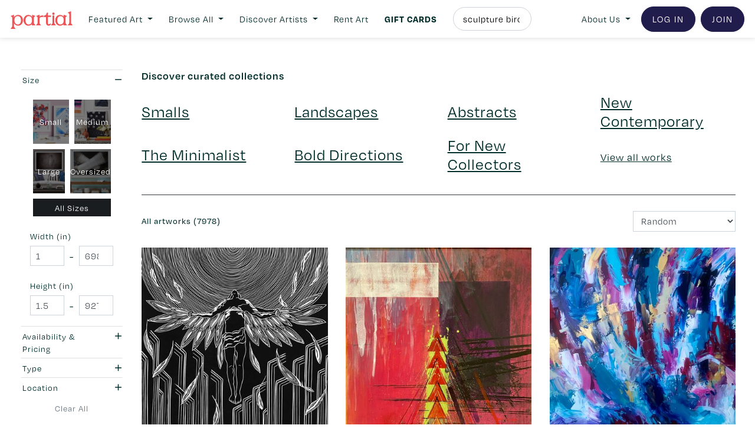

--- FILE ---
content_type: text/html; charset=UTF-8
request_url: https://www.partial.gallery/browse?page=1&search=sculpture%20birch%20panel%20contemporary%20fine%20art
body_size: 31743
content:






<!doctype html>
<html>

	<head>

	<meta name="have-i-been-pwned-verification" value="af9abd74a7a6992820d7acc25cda12eb">

		<meta charset="UTF-8">
<meta name="google-site-verification" content="Xmj6VW3z5Lq7F-hYc8dLtpRkZH6g-KbV-pEI3bxbS9w" />

<script src="https://code.jquery.com/jquery-3.2.1.min.js"></script>
<script src="https://cdnjs.cloudflare.com/ajax/libs/popper.js/1.12.9/umd/popper.min.js"></script>
<script src="https://cdnjs.cloudflare.com/ajax/libs/jquery.transit/0.9.12/jquery.transit.min.js"></script>
<script src="https://code.jquery.com/ui/1.12.1/jquery-ui.min.js"></script>
<script src="https://maxcdn.bootstrapcdn.com/bootstrap/4.0.0/js/bootstrap.min.js"></script>   
<link rel="stylesheet" href="https://maxcdn.bootstrapcdn.com/bootstrap/4.0.0/css/bootstrap.min.css">
<script src="https://cdnjs.cloudflare.com/ajax/libs/color-thief/2.0.1/color-thief.min.js"></script>


<link href="https://cdn.jsdelivr.net/gh/gitbrent/bootstrap4-toggle@3.6.1/css/bootstrap4-toggle.min.css" rel="stylesheet">
<script src="https://cdn.jsdelivr.net/gh/gitbrent/bootstrap4-toggle@3.6.1/js/bootstrap4-toggle.min.js"></script>

<script src="https://cdnjs.cloudflare.com/ajax/libs/mailcheck/1.1.2/mailcheck.min.js" integrity="sha512-xbDYG2aNoxRNdWVXnGkOBrCafX3GZ7+8lSfSOjkpvUmHLwZSFxrcX9aMXsBAbUeus18rxTCiAg5bj5v2EYQUJw==" crossorigin="anonymous"></script>


<!-- TrustBox script -->
<script type="text/javascript" src="//widget.trustpilot.com/bootstrap/v5/tp.widget.bootstrap.min.js" async></script>
<!-- End TrustBox script -->



<script>




  $(document).on('blur', "input[type='email']", function() {

    var item = $(this);
    item.next("div.suggestion").remove();

    item.mailcheck({
      suggested: function(element, suggestion) {
        // callback code
        item.after("<div class='suggestion mt-2 text-left small'>Did you mean <strong class='display'><a class='suggestion_link' style='cursor:pointer;'>"+suggestion.full+"</a></strong>?</div>");
      },
      empty: function(element) {
        // callback code
      }
    });
  });

  $(document).on('click', ".suggestion_link", function() {

    $("input[type='email']").val($(this).text());

  });


  $(document).ready(function(){

    // $("body").attr("newsletter", "true");
    // $("body").append("<a class='modal_href d-none' href='#[base64]'></a>");

    // $(".modal_href[href='#[base64]']").remove();


    $("a[href*='partial.gallery'][href^='http']:not([href*='blog'])").each(function(){

      var href = $(this).attr("href");

      if (href.indexOf("/work/") > -1) {

        // var latter = href.split("partial.gallery/work/")[1];
        // $(this).attr("href", "/work/"+latter);


      } else if (href.indexOf("w20-staging.partial.gallery") == -1) {
        

        // var latter = href.split(".partial.gallery")[0].split("//")[1];
        // $(this).attr("href", "/artist/"+latter);

        console.log(href);

      }

    });


  });

  $(document).on("click", "#search_toggle_badge", function(){

      if ($(this).text().trim() == "Artist") {

        $(this).text("Artwork");

      } else {

        $(this).text("Artist");

      }

  });



</script>

<script async src="/js/fa.js?v=202601171901"></script>		
<script src="/js/script.js?v=202601171901"></script>		
<script src="/js/account.js?v=202601171901"></script>		
<script src="/js/checkout.js?v=202601171901"></script>   
<script src="/js/dashboard.js?v=202601171901"></script>    
<script src="/js/work.js?v=202601171901"></script>   
<script src="/js/artist.js?v=202601171901"></script>   
<script src="/js/booking.js?v=202601171901"></script>    
<script src="/js/explore.js?v=202601171901"></script>    
<script src="/js/static.js?v=202601171901"></script>   
<script src="/js/md5.js?v=202601171901"></script>    
<script src="/js/subscription.js?v=202601171901"></script>   
<script src="/js/giftcard.js?v=202601171901"></script>   
<script src="/js/directory.js?v=202601171901"></script>		



<link rel="apple-touch-icon" sizes="57x57" href="/images/icons/apple-icon-57x57.png">
<link rel="apple-touch-icon" sizes="60x60" href="/images/icons/apple-icon-60x60.png">
<link rel="apple-touch-icon" sizes="72x72" href="/images/icons/apple-icon-72x72.png">
<link rel="apple-touch-icon" sizes="76x76" href="/images/icons/apple-icon-76x76.png">
<link rel="apple-touch-icon" sizes="114x114" href="/images/icons/apple-icon-114x114.png">
<link rel="apple-touch-icon" sizes="120x120" href="/images/icons/apple-icon-120x120.png">
<link rel="apple-touch-icon" sizes="144x144" href="/images/icons/apple-icon-144x144.png">
<link rel="apple-touch-icon" sizes="152x152" href="/images/icons/apple-icon-152x152.png">
<link rel="apple-touch-icon" sizes="180x180" href="/images/icons/apple-icon-180x180.png">
<link rel="icon" type="image/png" sizes="192x192"  href="/images/icons/android-icon-192x192.png">
<link rel="icon" type="image/png" sizes="32x32" href="/images/icons/favicon-32x32.png">
<link rel="icon" type="image/png" sizes="96x96" href="/images/icons/favicon-96x96.png">
<link rel="icon" type="image/png" sizes="16x16" href="/images/icons/favicon-16x16.png">
<link rel="manifest" href="/images/icons/manifest.json">
<meta name="msapplication-TileColor" content="#ffffff">
<meta name="msapplication-TileImage" content="/images/icons/ms-icon-144x144.png">
<meta name="theme-color" content="#ffffff">


<link rel="stylesheet" href="/css/navbar.css?v=202601171901">
<link rel="stylesheet" class="static" href="/css/style.css?v=202601171901">
<link rel="stylesheet" href="/css/global.css?v=202601171901">
<link rel="stylesheet" class="static" href="/css/artist.css?v=202601171901">
<link rel="stylesheet" class="static" href="/css/browse.css?v=202601171901">
<link rel="stylesheet" class="static" href="/css/account.css?v=202601171901">
<link rel="stylesheet" class="static" href="/css/dashboard.css?v=202601171901">
<link rel="stylesheet" class="static" href="/css/work.css?v=202601171901">
<link rel="stylesheet" class="static" href="/css/join.css?v=202601171901">
<link rel="stylesheet" class="static" href="/css/static.css?v=202601171901">
<link rel="stylesheet" class="static" href="/css/giftcard.css?v=202601171901">
<link rel="stylesheet" class="static" href="/css/directory.css?v=202601171901">


<link type="text/css" rel="stylesheet" href="//fast.fonts.net/cssapi/80c9802e-4ffd-48eb-82e8-559ff24aa054.css"/>
<!-- <script src="//fast.fonts.net/jsapi/80c9802e-4ffd-48eb-82e8-559ff24aa054.js"></script> -->



<!--

  
  SESSION

  TIME: 0  VIEW: 0
  
-->

  

    <link rel="stylesheet" href="https://use.typekit.net/tvb0ovi.css">
    <link rel="stylesheet" href="/css/degular-alt.css?v=202601171901">

  


    <!-- ANALYTICS -->
    <script>
      (function(i,s,o,g,r,a,m){i['GoogleAnalyticsObject']=r;i[r]=i[r]||function(){
      (i[r].q=i[r].q||[]).push(arguments)},i[r].l=1*new Date();a=s.createElement(o),
      m=s.getElementsByTagName(o)[0];a.async=1;a.src=g;m.parentNode.insertBefore(a,m)
      })(window,document,'script','https://www.google-analytics.com/analytics.js','ga');

      ga('create', 'UA-75268709-2', 'auto');
      ga('set', 'page', 'https://www.partial.gallery/browse?page=1&search=sculpture%20birch%20panel%20contemporary%20fine%20art');
      ga('send', 'pageview');

    </script>   

<!-- Global site tag (gtag.js) - Google Ads: 10858856531 -->
<script async src="https://www.googletagmanager.com/gtag/js?id=AW-10858856531"></script>
<script>
  window.dataLayer = window.dataLayer || [];
  function gtag(){dataLayer.push(arguments);}
  gtag('js', new Date());

  gtag('config', 'AW-10858856531');
</script>

<!-- Google tag (gtag.js) -->
<script async src="https://www.googletagmanager.com/gtag/js?id=G-CMY8YRV5PS"></script>
<script>
  window.dataLayer = window.dataLayer || [];
  function gtag(){dataLayer.push(arguments);}
  gtag('js', new Date());

  gtag('config', 'G-CMY8YRV5PS');
</script>    

    
    <!-- Start of Async Drift Code -->
<!--    <script>
    "use strict";

    !function() {
      var t = window.driftt = window.drift = window.driftt || [];
      if (!t.init) {
        if (t.invoked) return void (window.console && console.error && console.error("Drift snippet included twice."));
        t.invoked = !0, t.methods = [ "identify", "config", "track", "reset", "debug", "show", "ping", "page", "hide", "off", "on" ], 
        t.factory = function(e) {
          return function() {
            var n = Array.prototype.slice.call(arguments);
            return n.unshift(e), t.push(n), t;
          };
        }, t.methods.forEach(function(e) {
          t[e] = t.factory(e);
        }), t.load = function(t) {
          var e = 3e5, n = Math.ceil(new Date() / e) * e, o = document.createElement("script");
          o.type = "text/javascript", o.async = !0, o.crossorigin = "anonymous", o.src = "https://js.driftt.com/include/" + n + "/" + t + ".js?v=1";
          var i = document.getElementsByTagName("script")[0];
          i.parentNode.insertBefore(o, i);
        };
      }
    }();
    drift.SNIPPET_VERSION = '0.3.1';
    drift.load('dmxmc2y3w854');
    </script>-->

<!--<script>
drift.on('ready',function(api, payload) {

  drift.config({
   locale: 'en-US',
    messages: {
     // welcomeMessage: 'Hey there!',
     //  awayMessage: "Hey, we're not here right now, but leave a message.",
     //  emailCaptureMessage: "Leave your email so we can get back to you.",
     //  thankYouMessage: "Thanks we'll follow up soon."
    },
    enableWelcomeMessage: false,
    enableCampaigns: false,
    enableChatTargeting: false,
    // backgroundColor: '#000000',
    // foregroundColor: '#ffffff',
    // autoAssignee: {
    //   name: 'Trevor Rundell',
    //   title: 'Engineer',
    //   email: 'trevor@example.com',
    //   avatarUrl: 'https://s.gravatar.com/avatar/...',
    // },
    // inboxId: 99999,
    // cookieDomain: '.example.com',
    // disableNewConversations: true
  })

})
</script>-->

<!-- Start of Async Drift Code -->
<!-- <script>
"use strict";

!function() {
  var t = window.driftt = window.drift = window.driftt || [];
  if (!t.init) {
    if (t.invoked) return void (window.console && console.error && console.error("Drift snippet included twice."));
    t.invoked = !0, t.methods = [ "identify", "config", "track", "reset", "debug", "show", "ping", "page", "hide", "off", "on" ], 
    t.factory = function(e) {
      return function() {
        var n = Array.prototype.slice.call(arguments);
        return n.unshift(e), t.push(n), t;
      };
    }, t.methods.forEach(function(e) {
      t[e] = t.factory(e);
    }), t.load = function(t) {
      var e = 3e5, n = Math.ceil(new Date() / e) * e, o = document.createElement("script");
      o.type = "text/javascript", o.async = !0, o.crossorigin = "anonymous", o.src = "https://js.driftt.com/include/" + n + "/" + t + ".js";
      var i = document.getElementsByTagName("script")[0];
      i.parentNode.insertBefore(o, i);
    };
  }
}();
drift.SNIPPET_VERSION = '0.3.1';
drift.load('9iniuzsfgnfs');

drift.config({
  enableWelcomeMessage: false,
});

</script> -->
<!-- End of Async Drift Code -->


    <!-- FULL STORY -->
    <script>
    window['_fs_debug'] = false;
    window['_fs_host'] = 'fullstory.com';
    window['_fs_script'] = 'edge.fullstory.com/s/fs.js';
    window['_fs_org'] = '61X67';
    window['_fs_namespace'] = 'FS';
    (function(m,n,e,t,l,o,g,y){
        if (e in m) {if(m.console && m.console.log) { m.console.log('FullStory namespace conflict. Please set window["_fs_namespace"].');} return;}
        g=m[e]=function(a,b,s){g.q?g.q.push([a,b,s]):g._api(a,b,s);};g.q=[];
        o=n.createElement(t);o.async=1;o.crossOrigin='anonymous';o.src='https://'+_fs_script;
        y=n.getElementsByTagName(t)[0];y.parentNode.insertBefore(o,y);
        g.identify=function(i,v,s){g(l,{uid:i},s);if(v)g(l,v,s)};g.setUserVars=function(v,s){g(l,v,s)};g.event=function(i,v,s){g('event',{n:i,p:v},s)};
        g.anonymize=function(){g.identify(!!0)};
        g.shutdown=function(){g("rec",!1)};g.restart=function(){g("rec",!0)};
        g.log = function(a,b){g("log",[a,b])};
        g.consent=function(a){g("consent",!arguments.length||a)};
        g.identifyAccount=function(i,v){o='account';v=v||{};v.acctId=i;g(o,v)};
        g.clearUserCookie=function(){};
        g.setVars=function(n, p){g('setVars',[n,p]);};
        g._w={};y='XMLHttpRequest';g._w[y]=m[y];y='fetch';g._w[y]=m[y];
        if(m[y])m[y]=function(){return g._w[y].apply(this,arguments)};
        g._v="1.3.0";
    })(window,document,window['_fs_namespace'],'script','user');
    </script>


      
          
            <title>Partial | Original Canadian artwork to rent, purchase, and collect | Since 2016</title>

                


  <meta name="description" content="Beautiful, original, and affordable Canadian artwork directly from the artists that made it. Acquire something special, or try-before-you-buy with rental plans.">
    <meta name="viewport" content="width=device-width, initial-scale=1, maximum-scale=1">

  <link rel="stylesheet" type="text/css" href="//cdn.jsdelivr.net/npm/slick-carousel@1.8.1/slick/slick.css"/>
  <link rel="stylesheet" type="text/css" href="//cdn.jsdelivr.net/npm/slick-carousel@1.8.1/slick/slick-theme.css"/>
  <script type="text/javascript" src="//cdn.jsdelivr.net/npm/slick-carousel@1.8.1/slick/slick.min.js"></script>

  <!-- Facebook Pixel Code -->
  <script>
  !function(f,b,e,v,n,t,s)
  {if(f.fbq)return;n=f.fbq=function(){n.callMethod?
  n.callMethod.apply(n,arguments):n.queue.push(arguments)};
  if(!f._fbq)f._fbq=n;n.push=n;n.loaded=!0;n.version='2.0';
  n.queue=[];t=b.createElement(e);t.async=!0;
  t.src=v;s=b.getElementsByTagName(e)[0];
  s.parentNode.insertBefore(t,s)}(window,document,'script',
  'https://connect.facebook.net/en_US/fbevents.js');
   fbq('init', '1128543874431516'); 
  fbq('track', 'PageView');
  </script>
  <noscript>
   <img height="1" width="1" 
  src="https://www.facebook.com/tr?id=1128543874431516&ev=PageView
  &noscript=1"/>
  </noscript>
  <!-- End Facebook Pixel Code -->

  <meta name="facebook-domain-verification" content="1lhszitzln272b3gexj6h9oxdoermz" />

	</head>


	
	<body q1="browse" q2="" q3="" collective="" promode="true"  survey="true"  newsletter="" currency="">

	<!-- Messenger Chat Plugin Code -->
    <div id="fb-root"></div>

    <!-- Your Chat Plugin code -->
    <div id="fb-customer-chat" class="fb-customerchat">
    </div>

<!--     <script>
      var chatbox = document.getElementById('fb-customer-chat');
      chatbox.setAttribute("page_id", "259386334413002");
      chatbox.setAttribute("attribution", "biz_inbox");
      window.fbAsyncInit = function() {
        FB.init({
          xfbml            : true,
          version          : 'v10.0'
        });
      };

      (function(d, s, id) {
        var js, fjs = d.getElementsByTagName(s)[0];
        if (d.getElementById(id)) return;
        js = d.createElement(s); js.id = id;
        js.src = 'https://connect.facebook.net/en_GB/sdk/xfbml.customerchat.js';
        fjs.parentNode.insertBefore(js, fjs);
      }(document, 'script', 'facebook-jssdk'));
    </script>
 -->
<!-- 
 	<div id="announcement_msg" class="alert rounded-0 m-0 text-center" style="background-color: #43B083; opacity:1 !important;">

		<h6 id="announcement_msg_text" class="flat m-0 text-white" style="opacity:1 !important;">
				Partial is currently undergoing scheduled maintenance. Please try again later.
		</h6>

	</div>
 -->
<!-- 	<div id="announcement_msg" class="alert rounded-0 m-0 text-center" style="background-color: #43B083; opacity:1 !important;">

		<h6 id="announcement_msg_text" class="flat m-0 text-white" style="opacity:1 !important;">
			Network outages in some part of Canada may impact your browsing experience. Please stay tuned as we investigate.
		</h6>

	</div> -->

<!-- <div id="announcement_msg" class="alert rounded-0 m-0 text-center" style="background-color: #43B083; opacity:1 !important;">

		<h6 id="announcement_msg_text" class="flat m-0 text-white" style="opacity:1 !important;">
			We're back online! A major outage hit our service provider yesterday, but everything's up and running now. Thanks for your patience!
		</h6>

	</div>  -->

		
			<div id="announcement_msg" class="alert rounded-0 m-0 text-center d-none p-2" style="background-color: #F3D86F; z-index: 10;">

				<h6 id="announcement_msg_text" class="flat m-0" style="font-size:0.8rem">
		<a href="https://www.partial.gallery/giftcard" style=" letter-spacing: 1px !important;">Gift cards for the art-lovers on your list – order by Dec. 22.</a>
<!-- 			
					<a href="https://blog.partial.gallery/partials-first-ever-sitewide-summer-sale-is-here/">Our first 👏 ever 👏 sitewide 👏 summer 👏 sale. Enjoy 10% off art purchases. Code: NEWART10</a> -->

<!-- <a href="https://www.partial.gallery/unique-art-gift-ideas">Wear your support for emerging artists. Limited Edition canvas tote bags available <u>now</u>.</a> -->

<!-- 					<a href="https://emilycarru.partial.gallery/">
						Shop the Emily Carr University of Art + Design showcase 
					</a>
 -->
				</h6>

			</div> 

		
		



			

<!-- 
				<style>

					body *
					{
						pointer-events: none;
						opacity: 0.8;
					}

				</style>

				<div id="announcement_msg" class="alert rounded-0 m-0 text-center" style="background-color: #43B083; opacity:1 !important;">

					<h6 id="announcement_msg_text" class="flat m-0 text-white" style="opacity:1 !important;">
						Partial is currently experiencing connectivity issues due to widespread network outage. Please return at a later time.
					</h6>

				</div>

 -->
			

		
						<!-- <a href="https://www.partial.gallery/giftcard">Give the gift of art with instant gift cards for the art & culture geeks on your list. <strong class="display">Buy now</strong>.</a> -->

		
			<style>

  .flyout_box a:hover, .header_collection a:hover
  {
    opacity: 0.7;
  }

</style>

<script>

  $(document).on("mouseenter", ".navbar_flyout_hover", function(){

    var hover = $(this).attr("hover");

    $(".flyout_box").hide();
    $("#"+hover).show();

    $(".navbar_flyout_hover").removeClass("display").css("opacity", 1);
    $(this).addClass("display").css("opacity", 0.7);


  });

</script>

<nav class="navbar navbar-expand-lg navbar-light bg-white">




	<a class="navbar-brand" href="https://www.partial.gallery">
		<img src="/images/logo.svg" height="30" class="d-inline-block align-middle" alt="">
	</a>	
  <button class="navbar-toggler" type="button" data-toggle="collapse" data-target="#navbarSupportedContent" aria-controls="navbarSupportedContent" aria-expanded="false" aria-label="Toggle navigation">
    <span class="navbar-toggler-icon"></span>
  </button>

  <div class="collapse navbar-collapse text-left mt-lg-0 mt-2" id="navbarSupportedContent">

    <!--<form class="form-inline my-2 my-lg-0">
      <input class="form-control mr-sm-2" type="search" placeholder="Search" aria-label="Search">
      <button class="btn btn-outline-success my-2 my-sm-0" type="submit">Search</button>
    </form>-->

    <ul class="navbar-nav mr-auto">
<!-- 
         <li class="nav-item align-self-center mr-lg-1 mr-xl-2">
            <a class="nav-link" href="https://www.partial.gallery/HowItWorks">How It Works</a>
          </li>
 -->



          <li class="nav-item align-self-center dropdown mr-lg-1 mr-xl-2">
            <a class="nav-link dropdown-toggle text-center" href="#" id="navbarDropdown" role="button" data-toggle="dropdown" aria-haspopup="true" aria-expanded="false">
              Featured Art
            </a>
            <div class="dropdown-menu" aria-labelledby="navbarDropdown">
  
               <div class="p-lg-3 py-1 px-3" style="width:200px; letter-spacing: 1px; font-size:0.85rem" id="navbar_flyout">
                 <div class="row">

                  <div class="d-none1 col-lg-12 col-12 text-lg-left text-center small">

                        <a class="d-block mb-1 text-uppercase" href="https://www.partial.gallery/collection/smalls">Smalls</a>
                        <a class="d-block mb-1 text-uppercase" href="https://www.partial.gallery/collection/landscapes">Landscapes</a>
                        <a class="d-block mb-1 text-uppercase" href="https://www.partial.gallery/collection/abstracts">Abstracts</a>
                        <a class="d-block mb-1 text-uppercase" href="https://www.partial.gallery/collection/new-contemporary">New Contemporary</a>
                        <a class="d-block mb-1 text-uppercase" href="https://www.partial.gallery/collection/the-minimalist">The Minimalist</a>
                        <a class="d-block mb-1 text-uppercase" href="https://www.partial.gallery/collection/bold-directions">Bold Directions</a>
                        <a class="d-block mb-1 text-uppercase" href="https://www.partial.gallery/collection/for-new-collectors">For New Collectors</a>
                        <a class="d-block mb-0 text-uppercase" href="https://www.partial.gallery/guest-curated-art-collections">Guest Curators</a>

                  </div>


                </div>

               </div>

            </div>
          </li>

          <li class="nav-item align-self-center dropdown mr-lg-1 mr-xl-2">
            <a class="nav-link dropdown-toggle text-center" href="#" id="navbarDropdown" role="button" data-toggle="dropdown" aria-haspopup="true" aria-expanded="false">
              Browse All
            </a>
            <div class="dropdown-menu" aria-labelledby="navbarDropdown">

              
               <div class="p-lg-3 py-1 px-3" style="width:450px; letter-spacing: 1px; font-size:0.85rem" id="navbar_flyout">
                 <div class="row">

                  <div class="col-lg-6 col-12 text-lg-left text-center small header_collection">

<!-- 

                      <span class="d-block mb-2 text-uppercase display">By Availability</span>


                      <a class="d-block mb-0 text-uppercase hover mb-1" href="https://www.partial.gallery/browse?sort=random&theme=&page=1&width=&height=&booking=sale&rental=&sale=&type=&location=&search=">Available for Purchase</a>
                      <a class="d-block mb-0 text-uppercase hover mb-1" href="https://www.partial.gallery/browse?sort=random&theme=&page=1&width=&height=&booking=rental&rental=&sale=&type=&location=&search=">Available for Rent</a>
                      <a class="d-block mb-0 text-uppercase hover mb-1" href="https://www.partial.gallery/browse?sort=random&theme=&page=1">View all</a> -->
                      
                    <!-- 
                    <span class="d-block mb-2 text-uppercase display">By collection</span>

                      <a class="d-block mb-1 text-uppercase" href="https://www.partial.gallery/browse?search=collection:staff-picks">Staff picks</a>
                      <a class="d-block mb-1 text-uppercase" href="https://www.partial.gallery/browse?sort=id&theme=&page=1&search=&width=&height=&booking=all&rental=&sale=&type=all">New & noteworthy</a>
                      <a class="d-block mb-1 text-uppercase" href="https://www.partial.gallery/browse?search=collection:art-for-small-spaces">Art for small spaces</a>
                      <a class="d-block mb-1 text-uppercase" href="https://www.partial.gallery/browse?search=collection:for-new-collectors">For new collectors</a>
                      <a class="d-block mb-1 text-uppercase" href="https://www.partial.gallery/browse?search=collection:abstracts">Featured abstracts</a>
                      <a class="d-block mb-1 text-uppercase" href="https://www.partial.gallery/browse?search=keyword:future-of-figurative">Future of Figurative</a>
                      <a class="d-block mb-1 text-uppercase" href="https://www.partial.gallery/browse?search=collection:landscapes-and-nature">Featured landscapes</a>
                      <a class="d-block mb-1 text-uppercase" href="https://www.partial.gallery/browse?search=collection:art-pieces-for-gift">Affordable Finds</a> -->
                      <!-- <a class="d-block mb-1 text-uppercase" href="https://www.partial.gallery/browse?search=collection:art-pieces-for-gift">Affordable Finds</a> -->

                    <span class="d-block mb-2 mt-0 text-uppercase display">By medium / type</span>

                      <a class="d-block mb-1 text-uppercase" href="https://www.partial.gallery/browse?type=186">Painting</a>
                      <a class="d-block mb-1 text-uppercase" href="https://www.partial.gallery/browse?type=187">Photography</a>
                      <a class="d-block mb-1 text-uppercase" href="https://www.partial.gallery/browse?type=185">Sculpture</a>
                      <a class="d-block mb-1 text-uppercase" href="https://www.partial.gallery/browse?type=189">2D works</a>
                      <a class="d-block mb-1 text-uppercase" href="https://www.partial.gallery/browse?type=188">Drawing / Prints</a>
                      <a class="d-block mb-1 text-uppercase" href="https://www.partial.gallery/browse?type=190">Textile and Fibre Arts</a>
                      <!-- <a class="d-block mb-1 text-uppercase" href="https://www.partial.gallery/browse?sort=id&theme=&page=1&search=&width=&height=&booking=all&rental=&sale=&type=189">Abstracts</a> -->
                      <!-- <a class="d-block mb-1 text-uppercase" href="https://www.partial.gallery/browse?sort=id&theme=&page=1&search=&width=&height=&booking=all&rental=&sale=&type=189">Landscapes & nature</a> -->


                    <span class="d-block mb-2 mt-3 text-uppercase display">By size</span>

                      <a class="d-block mb-1 text-uppercase" href="https://www.partial.gallery/browse?width_min=1&width_max=16&height_min=1&height_max=16">Smaller</a>
                      <a class="d-block mb-1 text-uppercase" href="https://www.partial.gallery/browse?width_min=16&width_max=28&height_min=16&height_max=28">Medium</a>
                      <a class="d-block mb-1 text-uppercase" href="https://www.partial.gallery/browse?width_min=28&width_max=1000&height_min=28&height_max=1000">Bigger</a>
                      <!-- <a class="d-block mb-1 text-uppercase" href="https://www.partial.gallery/browse?sort=id&theme=&page=1&search=&width=&height=&booking=all&rental=&sale=&type=189">Abstracts</a> -->
                      <!-- <a class="d-block mb-1 text-uppercase" href="https://www.partial.gallery/browse?sort=id&theme=&page=1&search=&width=&height=&booking=all&rental=&sale=&type=189">Landscapes & nature</a> -->


                    </div>

                  <div class="col-lg-6 col-12 text-lg-left text-center small header_collection">



                    <span class="d-block mb-2 mt-lg-0 mt-3 text-uppercase display">By price</span>

                      <a class="d-block mb-1 text-uppercase" href="https://www.partial.gallery/browse?booking=sale&sale=1-1000">Under $1000</a>
                      <!-- <a class="d-block mb-1 text-uppercase" href="https://www.partial.gallery/browse?booking=sale&sale=500-1000">$500 - $1,000</a> -->
                      <a class="d-block mb-1 text-uppercase" href="https://www.partial.gallery/browse?booking=sale&sale=1000-2500">$1,000 - $2,500</a>
                      <a class="d-block mb-1 text-uppercase" href="https://www.partial.gallery/browse?booking=sale&sale=2500-99999">Over $2,500</a>

                    <!-- <span class="d-block mb-2 mt-3 text-uppercase display">Guest Curators</span> -->

                      <!-- <a class="d-block mb-1 text-uppercase" href="https://www.partial.gallery/guest-curated-art-collections">View All</a> -->
                      <!-- <a class="d-block mb-1 text-uppercase" href="https://www.partial.gallery/collection/earthlings-rejoice-by-kelsey-macdermaid">Earthlings Rejoice</a>
                      <a class="d-block mb-1 text-uppercase" href="https://www.partial.gallery/collection/elsewhere-by-travis-hines">Elsewhere</a>
                      <a class="d-block mb-1 text-uppercase" href="https://www.partial.gallery/collection/dreams-are-memories-by-carla-rojas">Dreams are memories</a>
                      <a class="d-block mb-1 text-uppercase" href="https://www.partial.gallery/collection/if-these-walls-could-talk-curated-by-maggie-fairs">If these walls could talk</a>
                      <a class="d-block mb-1 text-uppercase" href="https://www.partial.gallery/collection/home-curated-by-courtney-paige">Home</a>
                      <a class="d-block mb-1 text-uppercase" href="https://www.partial.gallery/collection/natures-wonders-for-the-david-suzuki-foundation">Nature's Wonders</a>
                        -->


                      <span class="d-block mb-2 mt-3 text-uppercase display">Art Institutions</span>

                      <a class="d-block mb-0 text-uppercase hover mb-1" href="https://emilycarru.partial.gallery/">Emily Carr U Showcase</a>
                      <a class="d-block mb-0 text-uppercase hover mb-1" href="https://ocadu.partial.gallery">OCAD U Showcase</a>


                      <a class="d-block mb-2 mt-3 text-uppercase display" href="https://www.partial.gallery/browse?sort=random&theme=&page=1">Show All</a>


                  </div>


                </div>

               </div>

            </div>
          </li>


<!--           <li class="nav-item align-self-center mr-lg-1 mr-xl-2">
            <a class="nav-link" style="" href="https://www.partial.gallery/browse?sort=random&theme=&page=1&width=&height=&booking=rental&rental=&sale=&type=&location=&search=">RENT ART</a>
          </li>

 -->

<!-- 
          <li class="nav-item align-self-center mr-0">
            <a class="nav-link pr-0" style="" href="https://www.partial.gallery/directory">Artists</a>
          </li>

 -->



          <li class="nav-item align-self-center dropdown mr-lg-1 mr-xl-2">
            <a class="nav-link dropdown-toggle text-center" href="#" id="navbarDropdown" role="button" data-toggle="dropdown" aria-haspopup="true" aria-expanded="false">
              Discover Artists
            </a>
            <div class="dropdown-menu" aria-labelledby="navbarDropdown">
              <!--               <a class="dropdown-item" href="#">Action</a>
              <a class="dropdown-item" href="#">Another action</a>
              <a class="dropdown-item" href="#">Something else here</a>

               <a class="dropdown-item" href="#">Browse All</a>
              <div class="dropdown-divider"></div>
               <a class="dropdown-item" href="#">Staff Picks</a>
               <a class="dropdown-item" href="#">Curated Abstracts</a>
               <a class="dropdown-item" href="#">Curated Landscapes & Nature</a>
               <a class="dropdown-item" href="#">For Small Spaces</a>
               <a class="dropdown-item" href="#">For New Collectors</a> -->

               <div class="p-lg-3 py-1 px-3" style="width:200px; letter-spacing: 1px; font-size:0.85rem" id="navbar_flyout">
                 <div class="row">

                  <div class="d-none1 col-lg-12 col-12 text-lg-left text-center small">

                    <!-- <a class="d-block mb-0 mb-1 text-uppercase hover" href="https://www.partial.gallery/directory?s=flag:black">Black Artists</a> -->

                    <!-- <a class="d-block mb-0 mb-1 text-uppercase hover" href="https://www.partial.gallery/directory?s=flag:indigenous">Indigenous artists</a> -->
                    <!-- <a class="d-block mb-0 mb-1 text-uppercase hover" href="https://www.partial.gallery/browse?search=flag:pride">LGBTQ2S+</a> -->


                    <!-- <a hover="flyout_featured" class="navbar_flyout_hover d-block mb-1 text-uppercase" href="https://www.partial.gallery/directory?s=mode:featured">Featured artists</a> -->


                    <a hover="flyout_new" class="hover d-block mb-1 text-uppercase" href="https://www.partial.gallery/directory?page=1&sort=users_id">Newest</a>

                    <a hover="flyout_new" class="hover d-block mb-1 text-uppercase" href="https://www.partial.gallery/directory?page=1">Pro artists</a>


                    <a class="d-block mb-0 text-uppercase hover mb-1" href="https://emilycarru.partial.gallery/">Emily Carr U Showcase</a>

                    <a class="d-block mb-0 text-uppercase hover mb-1" href="https://ocadu.partial.gallery">OCAD U Showcase</a>


                    <a hover="flyout_all" class="hover d-block mb-1 text-uppercase" href="https://www.partial.gallery/directory">Show all</a>

                  </div>


                <div class="col-12 d-none border-left1 d-lg-block1 d-none">

                    <div class="flyout_box small" id="flyout_all">

                      <span class="d-block mb-2 text-uppercase display">Style</span>


                       <a class="d-block mb-1 text-uppercase" href="https://www.partial.gallery/directory?s=abstract">Abstract</a>
                       <a class="d-block mb-1 text-uppercase" href="https://www.partial.gallery/directory?s=figurative">Figurative</a>
                       <a class="d-block mb-1 text-uppercase" href="https://www.partial.gallery/directory?s=contemporary">Contemporary</a>
                       <a class="d-block mb-1 text-uppercase" href="https://www.partial.gallery/directory?s=portrait">Portraiture</a>
                       <a class="d-block mb-1 text-uppercase" href="https://www.partial.gallery/directory?s=landscape">Landscape / Nature</a>



                      <span class="d-block mb-2 mt-3 text-uppercase display">Type</span>

                       <a class="d-block mb-1 text-uppercase" href="https://www.partial.gallery/directory?s=type:2d">2D Works</a>
                       <a class="d-block mb-1 text-uppercase" href="https://www.partial.gallery/directory?s=type:drawing">Drawing / Print</a>
                       <a class="d-block mb-1 text-uppercase" href="https://www.partial.gallery/directory?s=type:painting">Painting</a>
                       <a class="d-block mb-1 text-uppercase" href="https://www.partial.gallery/directory?s=type:photo">Photography</a>
                       <a class="d-block mb-1 text-uppercase" href="https://www.partial.gallery/directory?s=type:sculpture">Sculpture</a>
                       <a class="d-block mb-1 text-uppercase" href="https://www.partial.gallery/directory?s=type:textile">Textile / Fibre Arts</a>

                      <span class="d-block mb-2 mt-3 text-uppercase display">Location</span>

                       <a class="d-block mb-1 text-uppercase" href="https://www.partial.gallery/directory">Anywhere</a>
                       <a class="d-block mb-1 text-uppercase" href="https://www.partial.gallery/directory?s=location:canada">All of Canada</a>
                       <a class="d-block mb-1 text-uppercase" href="https://www.partial.gallery/directory?s=location:wc">Western Canada</a>
                       <a class="d-block mb-1 text-uppercase" href="https://www.partial.gallery/directory?s=location:ec">Eastern Canada</a>
                       <a class="d-block mb-1 text-uppercase" href="https://www.partial.gallery/directory?s=location:intl">International</a>


                    </div>





                  </div>

                </div>

               </div>

            </div>
          </li>



          <li class="nav-item align-self-center dropdown mr-lg-1 mr-xl-2 d-none">
            <a class="nav-link dropdown-toggle text-center" href="#" id="navbarDropdown" role="button" data-toggle="dropdown" aria-haspopup="true" aria-expanded="false">
              About
            </a>
            <div class="dropdown-menu" aria-labelledby="navbarDropdown">

              
               <div class="p-lg-3 py-1 px-3" style="width:200px; letter-spacing: 1px; font-size:0.85rem" id="navbar_flyout">
                 <div class="row">

                  <div class="col-lg-12 col-12 text-lg-left text-center small header_collection">



                      <a class="d-block mb-1 text-uppercase" href="https://www.partial.gallery/About">About Partial</a>
                      <a class="d-block mb-1 text-uppercase" href="https://www.partial.gallery/HowItWorks?type=Home">How It Works</a>
                      <a class="d-block mb-1 text-uppercase" href="https://www.partial.gallery/art-sommelier">Art Sommelier Advisory</a>
                      <a class="d-block mb-1 text-uppercase" href="https://www.partial.gallery/art-for-offices">Corporate Art Services</a>
                      <a class="d-block mb-0 text-uppercase" href="https://blog.partial.gallery/">Latest News</a>
                      <!-- <a class="d-block mb-0 text-uppercase" href="https://www.partial.gallery/unique-art-gift-ideas">Gift Cards</a> -->

                    </div>

                  </div>

                </div>

              </div>

            </li>

<!-- 

         <li class="nav-item align-self-center mr-lg-1 mr-xl-2">
            <a class="nav-link" href="https://blog.partial.gallery">News</a>
          </li> -->

<!--          <li class="nav-item align-self-center mr-lg-1 mr-xl-2">
            <a class="nav-link" href="https://www.partial.gallery/About">About Us</a>
          </li> -->

<!-- 
         <li class="nav-item align-self-center mr-lg-1 mr-xl-2">
            <a class="nav-link" href="https://forum.partial.gallery">Community</a>
          </li> -->

<!--          <li class="nav-item align-self-center mr-lg-1 mr-xl-2">
            <a class="nav-link" href="https://www.partial.gallery/browse?search=collection:staff-picks">Staff Picks</a>
          </li>     -->      

         <li class="nav-item align-self-center mr-lg-1 mr-xl-2">
            <a class="nav-link" href="https://www.partial.gallery/browse?sort=random&theme=&page=1&width_min=1&width_max=698.5&height_min=2&height_max=927.1&booking=rental&rental_min=25&rental_max=1500&type=&location=&search=">Rent Art</a>
          </li>       

          <li class="nav-item align-self-center dropdown mr-lg-1 mr-xl-2 d-none">
            <a class="nav-link dropdown-toggle text-center display1" href="#" id="navbarDropdown" role="button" data-toggle="dropdown" aria-haspopup="true" aria-expanded="false">
              Gift Shop
            </a>
            <div class="dropdown-menu  mb-lg-0 mb-3" aria-labelledby="navbarDropdown">

              
               <div class="p-lg-3 py-1 px-3" style="width:250px; letter-spacing: 1px; font-size:0.85rem" id="navbar_flyout">
                 <div class="row">

                  <div class="col-lg-12 col-12 text-lg-left text-center small header_collection">


<!-- 
                      <a class="d-block mb-1 text-uppercase" href="https://www.partial.gallery/About">About Partial</a>
                      <a class="d-block mb-1 text-uppercase" href="https://www.partial.gallery/HowItWorks?type=Home">How It Works</a>
                      <a class="d-block mb-1 text-uppercase" href="https://www.partial.gallery/art-sommelier">Art Sommelier Advisory</a>
                      <a class="d-block mb-1 text-uppercase" href="https://www.partial.gallery/art-for-offices">Corporate Art Services</a> -->
                      <a class="d-block mb-0 text-uppercase" href="https://www.partial.gallery/giftcard">Gift Cards</a>
                      <a class="d-block mb-0 text-uppercase" href="https://www.partial.gallery/unique-art-gift-ideas">Limited Edition Tote Bags</a>
                      <a class="d-block mb-0 text-uppercase" href="https://www.partial.gallery/unique-art-gift-ideas#giftlist">Art Sommelier Experience</a>
                      <a class="d-block mb-0 text-uppercase" href="https://www.partial.gallery/browse?search=collection:art-pieces-for-gift">Gift-worthy Art Picks</a>

                    </div>

                  </div>

                </div>

              </div>

            </li>


         <li class="nav-item align-self-center mr-lg-1 mr-xl-2 text-uppercase">
            <a class="nav-link text-uppercase" href="https://www.partial.gallery/unique-art-gift-ideas" style="font-weight: bold;">GIFT CARDS</a>
          </li>


         <li class="nav-item align-self-center pl-2 mr-0">
          <div class="form-control d-xl-flex d-lg-flex d-flex align-items-center" id="header_nav_search_container">
<!--             <span class="badge badge-dark mr-2" id="search_toggle_badge" style="cursor: pointer;">
              Artist
            </span> -->
            <form action="https://www.partial.gallery/browse" method="GET">
              <input type="text" class="border-0" value="sculpture birch panel contemporary fine art" placeholder="Search" name="search" style="width:;" id="header_nav_search">
              <button type="submit" class="p-0 border-0 bg-white">
                <!-- <i class="fa fa-search"></i> -->
              </button>
            </form>
          </div>
        </li>


    </ul>

    <ul class="navbar-nav ml-auto">

          <li class="nav-item align-self-center dropdown mr-lg-1 mr-xl-2">
            <a class="nav-link dropdown-toggle text-center" href="#" id="navbarDropdown" role="button" data-toggle="dropdown" aria-haspopup="true" aria-expanded="false">
              About Us
            </a>
            <div class="dropdown-menu" aria-labelledby="navbarDropdown">
  
               <div class="p-lg-3 py-1 px-3" style="width:200px; letter-spacing: 1px; font-size:0.85rem" id="navbar_flyout">
                 <div class="row">

                  <div class="d-none1 col-lg-12 col-12 text-lg-left text-center small">

                    <a class="d-block mb-0 mb-1 text-uppercase hover" href="https://www.partial.gallery/About">About Us</a>
                    <a class="d-block mb-0 mb-1 text-uppercase hover" href="https://www.partial.gallery/HowItWorks?type=Home">How It Works</a>
                    <a class="d-block mb-0 mb-1 text-uppercase hover" href="https://www.partial.gallery/unique-art-gift-ideas">Gift Cards</a>
                    <a class="d-block mb-0 mb-0 text-uppercase hover" href="https://blog.partial.gallery/">Latest News</a>


                  </div>


                </div>

               </div>

            </div>
          </li>

        <li class="nav-item align-self-center dropdown mr-lg-1 mr-xl-2 d-none">
          <a class="nav-link dropdown-toggle text-center d-flex align-items-center justify-content-center" href="#" id="navbarDropdown" role="button" data-toggle="dropdown" aria-haspopup="true" aria-expanded="false">
             <img
                  src="https://flagcdn.com/w20/ca.png"
                  srcset="https://flagcdn.com/w40/ca.png 2x"
                  width="20"
                  alt="United States">          </a>
          <div class="dropdown-menu" aria-labelledby="navbarDropdown">

             <div class="py-1" style="letter-spacing: 1px; font-size:0.85rem" id="navbar_flyout">

                 <a class="currency_switcher d-flex align-items-center text-uppercase  bg-dark text-white  px-3 py-1" href="https://www.partial.gallery/switch_currency?currency=cad"><img
  src="https://flagcdn.com/w20/ca.png"
  srcset="https://flagcdn.com/w40/ca.png 2x"
  width="20"
  alt="Canada" class="mr-1"> CA$
                </a>
                 <a class="currency_switcher d-flex align-items-center text-uppercase px-3 py-1  " href="https://www.partial.gallery/switch_currency?currency=usd">
                  <img
                  src="https://flagcdn.com/w20/us.png"
                  srcset="https://flagcdn.com/w40/us.png 2x"
                  width="20"
                  alt="United States" class="mr-1"> US$
                 </a>

             </div>

          </div>
        </li>



      <!--
      <li class="nav-item mr-2 active">
        <a class="nav-link" href="/browse">Explore Art</a>
      </li>
      <li class="nav-item mr-2">
        <a class="nav-link" href="/artists">The Artists</a>
      </li>
      <li class="nav-item mr-2">
        <a class="nav-link" href="#">How It Works</a>
      </li>
      -->
<!-- 

          <li class="nav-item mr-2">
            <a class="nav-link" href="https://www.partial.gallery/browse?sort=id">New</a>
          </li>
 -->




<!--          <li class="nav-item align-self-center mr-2">
            <a class="nav-link" href="https://www.partial.gallery/ForArtists">Artist Program</a>
          </li>
 -->




      


        <li class="nav-item align-self-center  mr-lg-1 mr-xl-2 mt-lg-0 mt-1">
          <a class="btn btn-primary btn-sm px-3 py-2 modal_href" id="" href="#[base64]" style=" background-color: #201C4B !important;
    border-color: #201C4B !important; /*background-color:transparent !important; color: #33615f !important; border:2px solid #33615f !important; */letter-spacing: 2px !important; text-transform: uppercase; border-radius:50px !important" >Log In</a>
        </li>
<!--         <li class="nav-item align-self-center  mr-0">
          <a class="modal_href btn btn-primary btn-primary-outline btn-sm px-3 py-2" style="background-color:transparent !important; color: #33615f !important; border:2px solid #33615f !important; letter-spacing: 2px !important; text-transform: uppercase; border-radius:50px !important" id="" href="#[base64]">Join as an artist</a>
        </li> -->
<!-- 
        <li class="nav-item align-self-center  mr-0">
          <a class="btn btn-primary modal_href btn-primary-outline btn-sm px-3 py-2" style="background-color:transparent !important; color: #33615f !important; border:2px solid #33615f !important; letter-spacing: 2px !important; text-transform: uppercase; border-radius:50px !important" id="" href="#[base64]">Join as an artist</a>
        </li> -->


        <li class="nav-item align-self-center  mr-0 mt-lg-0 mt-1">
          <a class="btn btn-primary btn-sm px-3 py-2 modal_href" style=" background-color: #201C4B !important;
    border-color: #201C4B !important; /*background-color:transparent !important; color: #33615f !important; border:2px solid #33615f !important; */letter-spacing: 2px !important; text-transform: uppercase; border-radius:50px !important" id="" href="#[base64]">Join <span class="text-white d-none 1d-xl-inline-block 1d-lg-none 1d-inline-block" style="font-family: inherit">the Community</span></a>
        </li>

        

    </ul>		    
  </div>
</nav>



		
		<div id="core_modal" class="modal fade" tabindex="-1" role="dialog" style="z-index: 9999;">
  <div class="modal-dialog" role="document">
    <div class="modal-content">
      <div class="modal-header p-0 border-0">
        <!--<h5 class="modal-title">Modal title</h5>-->
        <button type="button" class="close m-0" data-dismiss="modal" aria-label="Close" style="position: absolute; right:0; top:0; z-index: 9999">
          <span aria-hidden="true">&times;</span>
        </button>
      </div>
      <div class="modal-body p-sm-5 px-3 pt-5">




      </div>
      <div class="modal-footer">
        <button type="button" class="btn btn-primary">Save changes</button>
        <button type="button" class="btn btn-secondary" data-dismiss="modal">Close</button>
      </div>
    </div>
  </div>
</div>

		<div id="core_msg" class="alert alert-success rounded-0 text-center">

			<h6 id="core_msg_text" class="flat m-0 text-white">-</h6>

		</div>








<div class="container-fluid" id="main_content">


	

<script type="text/javascript" src="https://cdnjs.cloudflare.com/ajax/libs/jqueryui-touch-punch/0.2.3/jquery.ui.touch-punch.min.js"></script>


<style>

	.slick_peek_item:hover
	{
		opacity: 0.7;
	}

</style>

	
<div class="mt-lg-5 mt-md-4 mt-3">


	<div class="container-fluid1 px-lg-3" id="explore_list_container">



		<div class="row mb-5">


			<div class="col-xl-2 col-lg-3 col-md-4 col-12 mb-lg-0 mb-4">

				<div id="explore_sidebar">

					<!-- <h6 class="flat mb-4">Filters</h6> -->

					

<link rel="stylesheet" href="//code.jquery.com/ui/1.12.1/themes/base/jquery-ui.css">	<form action="/browse" method="GET" id="explore_filter_form">

	<input type="hidden" name="sort" value="random">
	<input type="hidden" name="theme" value="">
	<input type="hidden" name="page" value="1">

	<div class="accordion" id="explore_filter_accordion">


	

	  <div class="card border-left-0 border-right-0 border-bottom-0 ">
	        <button class="btn btn-white btn-sm btn-block text-left border-left-0 border-right-0 bg-white px-1" type="button" data-toggle="collapse" data-target="#explore_filter_scale_collapse" aria-expanded="false" aria-controls="explore_filter_scale_collapse" style="font-size:0.8em">
	         		
	        	<div class="row">

		     		<div class="col-9">
		     			<div class="d-flex align-items-center">
			         		Size
			         		
		         			
			         			

		         			
         				</div>

		     		</div>
		     		<div class="col-3 text-right">
		         		<i class="fal fa-plus"></i><i class="fal fa-minus"></i>
		     		</div>
	     		</div>

	        </button>

	    <div id="explore_filter_scale_collapse" class="collapse " aria-labelledby="explore_filter_scale_heading" data-parent="#explore_filter_accordion" style="transition: none !important;">
	      <div class="card-body px-3 py-3">

	      	<style>

	.scale_shortcut
	{
		cursor: pointer;
	}

</style>

<script>

	$(document).on("click", ".scale_shortcut", function(e){


		e.preventDefault();

		if ($(this).attr("data-dimensions") != "") {


			var array = $(this).attr("data-dimensions").split(":");


			// $( "#explore_filter_width_input" ).val(array[ 0 ] + "-" + array[ 1 ]);
			$("input[name='width_min']").val(array[0]);
			$("input[name='width_max']").val(array[1]);
			// $( "#explore_filter_width_value" ).text(array[ 0 ] + "\" - " + array[ 1 ] + "\"");
			// $( "#explore_filter_height_input" ).val(array[ 2 ] + "-" + array[ 3 ]);
			// $( "#explore_filter_height_value" ).text(array[ 2 ] + "\" - " + array[ 3 ] + "\"");
			$("input[name='height_min']").val(array[2]);
			$("input[name='height_max']").val(array[3]);

			// $("#explore_filter_width_range").slider( "values", [array[ 0 ], array[ 1 ]] );
			// $("#explore_filter_height_range").slider( "values", [array[ 2 ], array[ 3 ]] );

				$("#explore_filter_form").submit();

		} else {


			$("input[name='width_min']").val("");
			$("input[name='width_max']").val("");
			$("input[name='height_min']").val("");
			$("input[name='height_max']").val("");

				$("#explore_filter_form").submit();


		}



	});

</script>



<div class="small d-flex w-100" style="letter-spacing: 0px;">

	<div class="w-100 mx-1 scale_shortcut" data-dimensions="1:16:1:16">

		<div class="bg-dark d-flex flex-column justify-content-center  text-center text-white" style="background-image:url(/images/size/1.jpg); background-size:cover;background-position:  center; background-repeat: no-repeat;">

			<div style="background-color:rgba(0,0,0,0.5);" class="flat py-4">Small</div>

		</div>

	</div>

	<div class="w-100 mx-1 scale_shortcut"  data-dimensions="16:28:16:28">

		<div class="bg-dark d-flex flex-column justify-content-center  text-center text-white" style="background-image:url(/images/size/2.jpg); background-size:cover;background-position:  center; background-repeat: no-repeat;">

			<div style="background-color:rgba(0,0,0,0.5);" class="flat py-4">Medium</div>

		</div>

	</div>

</div>	

<div class="small d-flex mt-2 mb-2 w-100" style="letter-spacing: 0px;">

	<div class="w-100 mx-1 scale_shortcut" data-dimensions="28:48:28:48">

		<div class="bg-dark d-flex flex-column justify-content-center  text-center text-white" style="background-image:url(/images/size/3.jpg); background-size:cover;background-position:  center; background-repeat: no-repeat;">

			<div style="background-color:rgba(0,0,0,0.5);" class="flat py-4">Large</div>

		</div>

	</div>

	<div class="w-100 mx-1 scale_shortcut" data-dimensions="48:698.5:48:927.1">

		<div class="bg-dark d-flex flex-column justify-content-center  text-center text-white" style="background-image:url(/images/size/4.jpg); background-size:cover;background-position:  center; background-repeat: no-repeat;">

			<div style="background-color:rgba(0,0,0,0.5);" class="flat py-4">Oversized</div>

		</div>

	</div>

</div>	


<div class="small d-flex w-100 mt-2 mb-4" style="letter-spacing: 0px;">

	<div class="w-100 mx-1 scale_shortcut" data-dimensions="">

		<div class="bg-dark d-flex flex-column justify-content-center  text-center text-white" style="">

			<div style="background-color:rgba(0,0,0,0.5);" class="flat py-1">All Sizes</div>

		</div>

	</div>


</div>	

<div class="row mb-2">

	<div class="col-12">
		<h6 class="flat m-0"><small style="line-height:1" class="d-block">Width (in)</small></h6>
	</div>
<!-- 	<div class="col-7 text-right">
		<h6 class="flat m-0">Between <small style="line-height:1" class="d-block" id="explore_filter_width_value"></small></h6>
	</div> -->

</div>

<!-- <div id="explore_filter_width_range" class="mb-4"></div> -->

<div class="d-flex align-items-center mb-4">

	<input class="form-control form-control-sm" value="1" min="1" name="width_min" type="number" />
	<span class="mx-2"> - </span>
	<input class="form-control form-control-sm" value="698.5" max="698.5" name="width_max" type="number" />

</div>


<!-- <input name="width" type="text" min="1" max="698.5" value="" id="explore_filter_width_input" readonly class="form-control hidden"> -->


<div class="row mb-2">

	<div class="col-12">
		<h6 class="flat m-0"><small style="line-height:1" class="d-block">Height (in)</small></h6>
	</div>
<!-- 	<div class="col-7 text-right">
		<h6 class="flat m-0"><small style="line-height:1" class="d-block" id="explore_filter_height_value"></small></h6>
	</div> -->

</div>

<div class="d-flex align-items-center">

	<input class="form-control form-control-sm" value="1.5" min="1.5" name="height_min" type="number" />
	<span class="mx-2"> - </span>
	<input class="form-control form-control-sm" value="927.1" max="927.1" name="height_max" type="number" />

</div>


<!-- <div id="explore_filter_height_range"></div> -->

<!-- <input name="height" type="text" min="1.5" max="927.1" value="" id="explore_filter_height_input" readonly class="form-control hidden p-0"> -->

	      </div>
	    </div>
	  </div>


		





	

	  <div class="card border-left-0 border-right-0 border-bottom-0 ">
	        <button class="btn btn-white btn-sm btn-block text-left border-left-0 border-right-0 bg-white px-1" type="button" data-toggle="collapse" data-target="#explore_filter_booking-pricing_collapse" aria-expanded="false" aria-controls="explore_filter_booking-pricing_collapse" style="font-size:0.8em">
	         		
	        	<div class="row">

		     		<div class="col-9">
		     			<div class="d-flex align-items-center">
			         		Availability &amp; Pricing
			         		
		         			
			         			
		         			
         				</div>

		     		</div>
		     		<div class="col-3 text-right">
		         		<i class="fal fa-plus"></i><i class="fal fa-minus"></i>
		     		</div>
	     		</div>

	        </button>

	    <div id="explore_filter_booking-pricing_collapse" class="collapse " aria-labelledby="explore_filter_booking-pricing_heading" data-parent="#explore_filter_accordion" style="transition: none !important;">
	      <div class="card-body px-3 py-3">

	      	

<div class="row mb-3">

	<div class="col-12">

		<div class="form-check">
		  <input class="form-check-input" type="radio" name="booking" id="explore_filter_booking_all" value="" checked>
		  <label class="form-check-label" for="explore_filter_booking_all">
		    All
		  </label>
		</div>

		<div class="form-check">
		  <input class="form-check-input" type="radio" name="booking" id="explore_filter_booking_rent" value="rental" >
		  <label class="form-check-label" for="explore_filter_booking_rent">
		    Available for rent
		  </label>
		</div>

		<div class="form-check">
		  <input class="form-check-input" type="radio" name="booking" id="explore_filter_booking_sale" value="sale" >
		  <label class="form-check-label" for="explore_filter_booking_sale">
		    Available for purchase
		  </label>
		</div>

		
	</div>

</div>


	<div class="text-muted small text-center" style="letter-spacing:;">
		(Select type to filter by price)
	</div>








	      </div>
	    </div>
	  </div>


		





	

	  <div class="card border-left-0 border-right-0 border-bottom-0 ">
	        <button class="btn btn-white btn-sm btn-block text-left border-left-0 border-right-0 bg-white px-1" type="button" data-toggle="collapse" data-target="#explore_filter_type_collapse" aria-expanded="false" aria-controls="explore_filter_type_collapse" style="font-size:0.8em">
	         		
	        	<div class="row">

		     		<div class="col-9">
		     			<div class="d-flex align-items-center">
			         		Type
			         		
		         			
			         			
	         				
         				</div>

		     		</div>
		     		<div class="col-3 text-right">
		         		<i class="fal fa-plus"></i><i class="fal fa-minus"></i>
		     		</div>
	     		</div>

	        </button>

	    <div id="explore_filter_type_collapse" class="collapse " aria-labelledby="explore_filter_type_heading" data-parent="#explore_filter_accordion" style="transition: none !important;">
	      <div class="card-body px-3 py-3">

	      	
<div class="row">

	<div class="col-12">

		<div class="form-check">
		  <input class="form-check-input" type="radio" id="explore_type_all" name="type" value="" checked>
		  <label class="form-check-label" for="explore_type_all">
		    All
		  </label>
		</div>

		
			<div class="form-check">
			  <input class="form-check-input" type="radio" name="type" id="explore_type_189" value="189" >
			  <label class="form-check-label" for="explore_type_189">
			    2D Works			  </label>
			</div>

		
			<div class="form-check">
			  <input class="form-check-input" type="radio" name="type" id="explore_type_188" value="188" >
			  <label class="form-check-label" for="explore_type_188">
			    Drawing / Print			  </label>
			</div>

		
			<div class="form-check">
			  <input class="form-check-input" type="radio" name="type" id="explore_type_186" value="186" >
			  <label class="form-check-label" for="explore_type_186">
			    Painting			  </label>
			</div>

		
			<div class="form-check">
			  <input class="form-check-input" type="radio" name="type" id="explore_type_187" value="187" >
			  <label class="form-check-label" for="explore_type_187">
			    Photography			  </label>
			</div>

		
			<div class="form-check">
			  <input class="form-check-input" type="radio" name="type" id="explore_type_185" value="185" >
			  <label class="form-check-label" for="explore_type_185">
			    Sculpture			  </label>
			</div>

		
			<div class="form-check">
			  <input class="form-check-input" type="radio" name="type" id="explore_type_190" value="190" >
			  <label class="form-check-label" for="explore_type_190">
			    Textile and Fibre Arts			  </label>
			</div>

			


	</div>

</div>

	      </div>
	    </div>
	  </div>


		





	

	  <div class="card border-left-0 border-right-0 border-bottom-0 ">
	        <button class="btn btn-white btn-sm btn-block text-left border-left-0 border-right-0 bg-white px-1" type="button" data-toggle="collapse" data-target="#explore_filter_location_collapse" aria-expanded="false" aria-controls="explore_filter_location_collapse" style="font-size:0.8em">
	         		
	        	<div class="row">

		     		<div class="col-9">
		     			<div class="d-flex align-items-center">
			         		Location
			         		
		         			
			         			
	         				
         				</div>

		     		</div>
		     		<div class="col-3 text-right">
		         		<i class="fal fa-plus"></i><i class="fal fa-minus"></i>
		     		</div>
	     		</div>

	        </button>

	    <div id="explore_filter_location_collapse" class="collapse " aria-labelledby="explore_filter_location_heading" data-parent="#explore_filter_accordion" style="transition: none !important;">
	      <div class="card-body px-3 py-3">

	      	
<div class="row">

	<div class="col-12">

		<div class="form-check">
		  <input class="form-check-input" type="radio" name="location" value=""  id="explore_location_all" checked>
		  <label class="form-check-label" for="explore_location_all">
		    Anywhere
		  </label>
		</div>

		
			<div class="form-check">
			  <input class="form-check-input" id="explore_location_canada" type="radio" name="location" value="canada" >
			  <label class="form-check-label" for="explore_location_canada">
			    All of Canada			  </label>
			</div>

		
			<div class="form-check">
			  <input class="form-check-input" id="explore_location_wc" type="radio" name="location" value="wc" >
			  <label class="form-check-label" for="explore_location_wc">
			    Western Canada			  </label>
			</div>

		
			<div class="form-check">
			  <input class="form-check-input" id="explore_location_ec" type="radio" name="location" value="ec" >
			  <label class="form-check-label" for="explore_location_ec">
			    Eastern Canada			  </label>
			</div>

		
			<div class="form-check">
			  <input class="form-check-input" id="explore_location_intl" type="radio" name="location" value="intl" >
			  <label class="form-check-label" for="explore_location_intl">
			    International			  </label>
			</div>

			


	</div>

</div>

	      </div>
	    </div>
	  </div>


		





	

	  <div class="card border-left-0 border-right-0 border-bottom-0  d-none ">
	        <button class="btn btn-white btn-sm btn-block text-left border-left-0 border-right-0 bg-white px-1" type="button" data-toggle="collapse" data-target="#explore_filter_search_collapse" aria-expanded="false" aria-controls="explore_filter_search_collapse" style="font-size:0.8em">
	         		
	        	<div class="row">

		     		<div class="col-9">
		     			<div class="d-flex align-items-center">
			         		Search
			         		
			         			<!-- <i class="fa fa-info-circle text-muted" title="i.e. blue, landscape, abstract"></i> -->

		         			
		         			
			         			
			         				<small><i class="fa fa-circle small text-primary ml-1"></i></small>

		         				
	         				
         				</div>

		     		</div>
		     		<div class="col-3 text-right">
		         		<i class="fal fa-plus"></i><i class="fal fa-minus"></i>
		     		</div>
	     		</div>

	        </button>

	    <div id="explore_filter_search_collapse" class="collapse   " aria-labelledby="explore_filter_search_heading" data-parent="#explore_filter_accordion" style="transition: none !important;">
	      <div class="card-body px-3 py-3">

	      	

<div class="input-group input-group-sm">
  <div class="input-group-prepend">
    <span class="input-group-text bg-white"><i class="fa fa-search"></i></span>
  </div>
  <input type="text" class="form-control" value="sculpture birch panel contemporary fine art" placeholder="" name="search" aria-label="Small" aria-describedby="inputGroup-sizing-sm">
</div>

<small class="m-0 mt-2 text-muted text-center d-block text-center">i.e. blue, landscape, abstract</small>


	      </div>
	    </div>
	  </div>


		





	


	</div>


	<!-- <button class="btn btn-primary btn-block mt-3" style="border-radius: 500px !important; background-color: #012D2B !important; border-color:#012D2B !important">Update Search</button> -->
	<a href="/browse" class="small text-muted d-block text-center mt-2" style="letter-spacing:0px;">Clear All</a>
	
	<ul class="list-unstyled small mt-3 text-md-left text-center d-none">
		<li><a href="/browse?search=collection:staff-picks">Staff picks</a></li>
		<li><a href="/browse?sort=id&theme=&page=1&search=&width=&height=&booking=all&rental=&sale=&type=all">New & noteworthy</a></li>
		<li><a href="/browse?search=collection:art-for-small-spaces">Art for small spaces</a></li>
		<li><a href="/browse?search=collection:for-new-collectors">For new collectors</a></li>
		<li><a href="/browse?search=collection:abstracts">Featured abstracts</a></li>
		<li><a href="/browse?search=collection:landscapes-and-nature">Featured landscapes</a></li>
	</ul>

	<div class="mt-5">
		<p class="m-0 mb-2 small">Let one of our art advisors guide you. Our personalized art sommelier service is ready to help.</p>
		<a href="https://partial.gallery/art-sommelier" class="display small">Try art sommelier today <i class="far fa-arrow-right"></i></a>
	</div>



	<div class="mt-3">

		<style>

			.trustpilot-widget iframe
			{
				height: 42px !important;
			}

		</style>

		<!-- TrustBox widget - Micro Review Count -->
		<div class="trustpilot-widget" data-locale="en-GB" data-template-id="5419b6a8b0d04a076446a9ad" data-businessunit-id="6272f36788fbd389121e5204" data-style-height="24px" data-style-width="100%" data-theme="light" data-min-review-count="10">
		  <a href="https://uk.trustpilot.com/review/partial.gallery" target="_blank" rel="noopener">Trustpilot</a>
		</div>
		<!-- End TrustBox widget -->

	</div>

</form>
				</div>

				<!-- <a href="/giftcard"><img src="/images/giftcard/browse.jpg" class="w-100 d-block mt-4"></a> -->


			</div>

			<div class="col-xl-10 col-lg-9 col-md-8 col-12">


				
				<!-- 
					<a href="/browse?theme=curated">

						<div class="bg-primary text-center mb-3 text-white py-4 px-3" style="background-color:#032d2e !important; color:#8cded9 !important;">

							<h1 class="display mb-2" style="letter-spacing: 1px;">Curated Selections</h1>

							<small class="d-block flat text-white m-0" style="color:#8cded9 !important;">Our in house gallery with 100 of our popular art pieces</small>

						</div>

					</a> -->


				<link rel="stylesheet" type="text/css" href="//cdn.jsdelivr.net/npm/slick-carousel@1.8.1/slick/slick.css"/>
				<link rel="stylesheet" type="text/css" href="//cdn.jsdelivr.net/npm/slick-carousel@1.8.1/slick/slick-theme.css"/>
				<script type="text/javascript" src="//cdn.jsdelivr.net/npm/slick-carousel@1.8.1/slick/slick.min.js"></script>


				<script>

					function resizeSlickContainer(){

						if ($(window).width() > 991) {

							var value = ($("#main").width() - 16*6 + 16) / 4;

						} else {

							var value = $("#main").width() - 75;
							// var value = ($("#main").width());

						}

						$(".slick_peek_item").css("width", value);

						// var value2 = $("#main").width(); // - 50;
						// $(".slick_gallery_item").css("width", value2);



						$(".slick_gallery_item_image").css("width", $(window).width()*1+"px");
						
						if ($("#slick_full_gallery").hasClass("fullscreen")) {

							var height = $("#slick_full_gallery").height();
							$(".slick_gallery_item_image").css("height", height+"px");

						} else {


							if ($(window).width() > 991) {

								$(".slick_gallery_item_image").css("height", $(window).width()*0.333+"px");

							} else {

								$(".slick_gallery_item_image").css("height", $(window).width()*0.75+"px");

							}

						}


						var origHeight = $(".slick_gallery_item_image").css("height");
					 	$(".slick_gallery_item_image").attr("origHeight", origHeight);


					}




					
					$(document).on("click", ".slick-dots, #slick_full_gallery_left, #slick_full_gallery_right", function(e){

						e.stopPropagation();

					});

					$(document).on("click", "#slick_full_gallery", function(e){

						e.stopPropagation();
						e.preventDefault();

						// $("#slick_full_gallery").css("width", width+"px");
						// $("#slick_full_gallery").css("height", height+"px");

						$(this).toggleClass("fullscreen");


						var width = $("#slick_full_gallery").outerWidth();
						var height = $("#slick_full_gallery").height();


						$(".slick_gallery_item_image").css("width", $(window).width()*1+"px");

						if ($("#slick_full_gallery").hasClass("fullscreen")) {

							var height = $("#slick_full_gallery").height();
							$(".slick_gallery_item_image").css("height", height+"px");

						} else {


							if ($(window).width() > 991) {

								$(".slick_gallery_item_image").css("height", $(window).width()*0.333+"px");

							} else {

								$(".slick_gallery_item_image").css("height", $(window).width()*0.75+"px");

							}

						}




					});

					$(window).resize(function(){

						resizeSlickContainer();

						setTimeout(function(){

							resizeSlickContainer();

						}, 500);

					});


					$(window).on("load", function(){

						resizeSlickContainer();

						$(".slick_gallery").each(function(){


							$(this).find(".slick_gallery_item_image").show();

							$(this).slick({
							  dots: true,
							  appendDots: $(".slick_gallery_dots"),
							  infinite: false,
							  arrows:true,
							  draggable: true,
							  centerMode: false,
							  speed: 300,
							  // fade: true,
							  slidesToShow: 1,
								centerMode: true,
								// centerPadding: '10px',
							  autoplay: false,
							  autoplaySpeed: 5000,
							  slidesToScroll: 1,
							  nextArrow:  $("#slick_full_gallery_right"),
							  prevArrow:  $("#slick_full_gallery_left"),
							    variableWidth: true
							  /*responsive: [
							    {
							      breakpoint: 768,
							      settings: {
							        slidesToShow: 1,
							        slidesToScroll: 1,
									centerPadding: '0px',
									centerMode: false

							      }
							    }
							  ]*/
							});


						});

						$(".slick_peek").each(function(i,o){



							$(this).find(".slick_peek_item").show();

							var parent = $(".slick_peek").parent();

							$(this).slick({
							  dots: true,
							  appendDots: $(".slick_gallery_dots_"+i),
							  infinite: false,
							  arrows:true,
							  draggable: true,
							  centerMode: false,
							  speed: 300,
							  // fade: true,
							  slidesToShow: 3,
								centerMode: false,
								centerPadding: '0',
							  autoplay: false,
							  autoplaySpeed: 5000,
							  slidesToScroll: 3,
							  nextArrow: parent.find(".slick_peek_right_"+i),
							  prevArrow: parent.find(".slick_peek_left_"+i),
							    variableWidth: true,
							  responsive: [
							    {
							      breakpoint: 991,
							      settings: {
							        slidesToShow: 1,
							        slidesToScroll: 1,
									centerPadding: '0px',
									centerMode: false

							      }
							    }
							  ]
							});


						});


					})

							

				</script>


				<style>



				#slick_full_gallery
				{
					background-color:#f7f7f7 !important;
					cursor: pointer;
				}
				#slick_full_gallery.fullscreen
				{
					position: fixed !important;
					z-index: 1;
					top:0;
					left:0;
					width:100% !important;
					height:100% !important;
					background-color:#fff !important;
					z-index: 100 !important;
				}

				#slick_full_gallery .slick_gallery_item_image
				{
					transition:height 0.25s ease;
				}



				#slick_full_gallery.fullscreen .slick_gallery_item_image
				{
				}


				#slick_full_gallery.fullscreen #slick_full_gallery_dots
				{
					display:none !important;
				}
				.slick-dotted.slick-slider
				{
					margin-bottom: 0;
				}

				.slick-disabled
				{
					display:none !important;
				}

				.slick-dots li
				{
					width:auto;
					height:auto;
					width:50px;
					position: relative;
					padding-top:10px;
					padding-bottom:10px;
					margin:0px 7px;
				}

				.slick-dots li button
				{
					position: absolute;
					height:3px;	
					padding:0;
					width:100%;
					background-color: #000;
				}

				.slick-dots li
				{
					background-color: transparent;
					opacity: 0.25;

				}

				.slick-dots li.slick-active
				{
					opacity: 1;
				}

				.slick-dots li button:before
				{

					content: none;
				}

				.slick-dots
				{
					text-align: left;
					bottom:0;
					position:relative;
					display:flex;
				}

				.slick-dots li button:before
				{
					font-size:1rem;
					top:1px;
				}

				.slick-list
				{
					overflow: hidden !important;
				}

				.slick-dots li
				{
					/*margin:0px;*/
				}

				.slick_gallery_item_image, .slick_peek_item
				{
					/*display:none;*/
				}


				.slick-arrow.slick-hidden
				{
					display:none !important;
				}

				@media screen and (max-width:991px) {

					#anew_details
					{
						/*margin:0px 0px;*/
					}

					#anew_details .fa-layers
					{
						opacity:0 !important;
					}

					.slick-dots li
					{
						width:30px !important;
					    margin: 0px 3px !important;
					}

				}


				.slick_peek
				{
					position: relative;
				}


				/*
				.slick_gallery_item
				{
					width:300px !important;	
				}


				.slick_peek_item
				{
					width:250px !important;	
				}


				@media screen and (max-width:1199px) {

					.slick_peek_item
					{
						width:300px !important;
					}

					.slick_gallery_item
					{
						width:350px !important;	
					}


				}

				@media screen and (max-width:575px) {

					.slick_peek_item
					{
						width:350px !important;
					}

					.slick_gallery_item
					{
						width:400px !important;	
					}


				}


				@media screen and (max-width:350px) {

					.slick_peek_item
					{
						width:250px !important;
					}


				}

				@media screen and (max-width:400px) {


					.slick_gallery_item
					{
						width:320px !important;	
					}


				}

				*/


				.artist_gallery_image
				{
					padding-bottom: 50% !important;
				}	

				@media screen and (max-width: 991px) {

					.artist_gallery_image
					{
						padding-bottom: 75% !important;
					}

				}

				</style>


				<div class=" px-0 d-none">

					<div class="d-flex align-items-center mb-lg-4 mb-4">

				      <h6 class="m-0 font-weight-bold mx-lg-0 mx-auto display text-uppercase">
				      	Featured Collections
				      </h6>


					</div>


				
					<div id="" style="position: relative;" class="mb-4 text-center d-none">


						<div class="h-100 px-0 d-flex flex-column justify-content-center align-items-center slick_peek_left_0" style="top:0; left:0; position:absolute; z-index: 1;">

						  <span class="fa-layers fa-fw fa-3x" style="background:;">
						    <i class="fas fa-fw fa-circle " style="color:#f7f7f7"></i>
							<i class="fal fa-fw fa-arrow-left " data-fa-transform="shrink-6"></i>
						  </span>


						</div>

						<div class="h-100 px-0 d-flex flex-column  justify-content-center align-items-center slick_peek_right_0" style="top:0; right:0; position:absolute; z-index: 1;">


						  <span class="fa-layers fa-fw fa-3x" style="background:;">
						    <i class="fas fa-fw fa-circle " style="color:#f7f7f7"></i>
							<i class="fal fa-fw fa-arrow-right " data-fa-transform="shrink-6"></i>
						  </span>


						</div>


						<div class="slick_peek d-none">


							

							


								<div class="pr-lg-3 pr-3 slick_peek_item" style="width:250px; display:none;">

									<a href="https://www.partial.gallery/browse?search=collection:staff-picks">

										<div clas="p-3">
											<div class="bg-dark1 rounded mb-3 artist_gallery_image" style="background-position:center; background-image: url(/thumb/phpThumb.php?src=https%3A%2F%2Fassets.partial.gallery%2F35704e3459375777697a2f4b6d32506c5a4c387531413d3d%2F4f4b796b704c4947537766414863376f6147497848413d3d%2F%2FZ_1580950703_5e3b64af3518a.jpg&amp;w=300&amp;h=&amp;zc=1&amp;hash=b44deb1f5b503e88262cc52c38bd0d56); background-size: contain; background-repeat: no-repeat;"></div>
										</div>

										<div class="mt-3 d-flex align-items-center px-3">


											
											<!-- <div class="bg-dark rounded-circle mb-3 mr-3 " style="width:50px !important; height: 50px !important; background-image: url(/thumb/phpThumb.php?src=https%3A%2F%2Fassets.partial.gallery%2F35704e3459375777697a2f4b6d32506c5a4c387531413d3d%2F4f4b796b704c4947537766414863376f6147497848413d3d%2F%2FZ_1580950703_5e3b64af3518a.jpg&amp;w=300&amp;h=&amp;zc=1&amp;hash=b44deb1f5b503e88262cc52c38bd0d56); background-position: center; background-size: cover;"></div> -->

											<ul class="list-unstyled m-0 mx-auto  mb-31 ">
												<li class="display text-center" style="letter-spacing:0;"><strong>Staff picks</strong></li>
											</ul>



										</div>

									</a>

								</div>


							

							


								<div class="pr-lg-3 pr-3 slick_peek_item" style="width:250px; display:none;">

									<a href="https://www.partial.gallery/browse?search=collection:art-for-small-spaces">

										<div clas="p-3">
											<div class="bg-dark1 rounded mb-3 artist_gallery_image" style="background-position:center; background-image: url(/thumb/phpThumb.php?src=https%3A%2F%2Fassets.partial.gallery%2F686f4244525a372b4d4248384154526f7a665a5349513d3d%2F49664a664f4b704f506f42586d527a6c4d55467a43413d3d%2F%2FZ_1597953935_5f3ed78f6487c.png&amp;w=300&amp;h=&amp;zc=1&amp;hash=bd1cb8471d4a3827151c365fd42a3cfa); background-size: contain; background-repeat: no-repeat;"></div>
										</div>

										<div class="mt-3 d-flex align-items-center px-3">


											
											<!-- <div class="bg-dark rounded-circle mb-3 mr-3 " style="width:50px !important; height: 50px !important; background-image: url(/thumb/phpThumb.php?src=https%3A%2F%2Fassets.partial.gallery%2F686f4244525a372b4d4248384154526f7a665a5349513d3d%2F49664a664f4b704f506f42586d527a6c4d55467a43413d3d%2F%2FZ_1597953935_5f3ed78f6487c.png&amp;w=300&amp;h=&amp;zc=1&amp;hash=bd1cb8471d4a3827151c365fd42a3cfa); background-position: center; background-size: cover;"></div> -->

											<ul class="list-unstyled m-0 mx-auto  mb-31 ">
												<li class="display text-center" style="letter-spacing:0;"><strong>Art for small spaces</strong></li>
											</ul>



										</div>

									</a>

								</div>


							

							


								<div class="pr-lg-3 pr-3 slick_peek_item" style="width:250px; display:none;">

									<a href="https://www.partial.gallery/browse?search=collection:for-new-collectors">

										<div clas="p-3">
											<div class="bg-dark1 rounded mb-3 artist_gallery_image" style="background-position:center; background-image: url(/thumb/phpThumb.php?src=https%3A%2F%2Fassets.partial.gallery%2F302b316d584b36654c4548566d4a4c47552f465570673d3d%2F6e346c374d485254366d774e30597055514e4f7443513d3d%2F%2FZ_1601387578_5f733c3a799a1.jpg&amp;w=300&amp;h=&amp;zc=1&amp;hash=5ab87c2615f1dfcf4a97e9a786f13e8d); background-size: contain; background-repeat: no-repeat;"></div>
										</div>

										<div class="mt-3 d-flex align-items-center px-3">


											
											<!-- <div class="bg-dark rounded-circle mb-3 mr-3 " style="width:50px !important; height: 50px !important; background-image: url(/thumb/phpThumb.php?src=https%3A%2F%2Fassets.partial.gallery%2F302b316d584b36654c4548566d4a4c47552f465570673d3d%2F6e346c374d485254366d774e30597055514e4f7443513d3d%2F%2FZ_1601387578_5f733c3a799a1.jpg&amp;w=300&amp;h=&amp;zc=1&amp;hash=5ab87c2615f1dfcf4a97e9a786f13e8d); background-position: center; background-size: cover;"></div> -->

											<ul class="list-unstyled m-0 mx-auto  mb-31 ">
												<li class="display text-center" style="letter-spacing:0;"><strong>For new collectors</strong></li>
											</ul>



										</div>

									</a>

								</div>


							

							


								<div class="pr-lg-3 pr-3 slick_peek_item" style="width:250px; display:none;">

									<a href="https://www.partial.gallery/browse?search=collection:abstracts">

										<div clas="p-3">
											<div class="bg-dark1 rounded mb-3 artist_gallery_image" style="background-position:center; background-image: url(/thumb/phpThumb.php?src=https%3A%2F%2Fassets.partial.gallery%2F513455663670615132436866377631346233657843513d3d%2F4c484d2f7570644b414174675164574f377378724e773d3d%2F%2FZ_1643484698_0_61f5961aaefb6.jpg&amp;w=300&amp;h=&amp;zc=1&amp;hash=752677f3ead2bf9b447efa4fcff73948); background-size: contain; background-repeat: no-repeat;"></div>
										</div>

										<div class="mt-3 d-flex align-items-center px-3">


											
											<!-- <div class="bg-dark rounded-circle mb-3 mr-3 " style="width:50px !important; height: 50px !important; background-image: url(/thumb/phpThumb.php?src=https%3A%2F%2Fassets.partial.gallery%2F513455663670615132436866377631346233657843513d3d%2F4c484d2f7570644b414174675164574f377378724e773d3d%2F%2FZ_1643484698_0_61f5961aaefb6.jpg&amp;w=300&amp;h=&amp;zc=1&amp;hash=752677f3ead2bf9b447efa4fcff73948); background-position: center; background-size: cover;"></div> -->

											<ul class="list-unstyled m-0 mx-auto  mb-31 ">
												<li class="display text-center" style="letter-spacing:0;"><strong>Featured abstracts</strong></li>
											</ul>



										</div>

									</a>

								</div>


							

							


								<div class="pr-lg-3 pr-3 slick_peek_item" style="width:250px; display:none;">

									<a href="https://www.partial.gallery/browse?search=keyword:future-of-figurative">

										<div clas="p-3">
											<div class="bg-dark1 rounded mb-3 artist_gallery_image" style="background-position:center; background-image: url(/thumb/phpThumb.php?src=https%3A%2F%2Fassets.partial.gallery%2F6934544544434a354679706a7064552f4c4a39386c673d3d%2F45695a635071526b6c64516d6e562b427233584d36773d3d%2F%2FZ_1567490312_5d6e0108c51aa.jpg&amp;w=300&amp;h=&amp;zc=1&amp;hash=2bcd3b8ad2eb7068bd5e126f76f453e2); background-size: contain; background-repeat: no-repeat;"></div>
										</div>

										<div class="mt-3 d-flex align-items-center px-3">


											
											<!-- <div class="bg-dark rounded-circle mb-3 mr-3 " style="width:50px !important; height: 50px !important; background-image: url(/thumb/phpThumb.php?src=https%3A%2F%2Fassets.partial.gallery%2F6934544544434a354679706a7064552f4c4a39386c673d3d%2F45695a635071526b6c64516d6e562b427233584d36773d3d%2F%2FZ_1567490312_5d6e0108c51aa.jpg&amp;w=300&amp;h=&amp;zc=1&amp;hash=2bcd3b8ad2eb7068bd5e126f76f453e2); background-position: center; background-size: cover;"></div> -->

											<ul class="list-unstyled m-0 mx-auto  mb-31 ">
												<li class="display text-center" style="letter-spacing:0;"><strong>Future of figurative</strong></li>
											</ul>



										</div>

									</a>

								</div>


							

							


								<div class="pr-lg-3 pr-3 slick_peek_item" style="width:250px; display:none;">

									<a href="https://www.partial.gallery/browse?search=collection:landscapes-and-nature">

										<div clas="p-3">
											<div class="bg-dark1 rounded mb-3 artist_gallery_image" style="background-position:center; background-image: url(/thumb/phpThumb.php?src=https%3A%2F%2Fassets.partial.gallery%2F5067684242365031675a393959304f36317737496f513d3d%2F57415849344f4d63307861515155546e75486a424f673d3d%2F%2FZ_1620651571_60992e33f05e8.jpg&amp;w=300&amp;h=&amp;zc=1&amp;hash=f0050c0747f47c6368a3bc487ba4cf7d); background-size: contain; background-repeat: no-repeat;"></div>
										</div>

										<div class="mt-3 d-flex align-items-center px-3">


											
											<!-- <div class="bg-dark rounded-circle mb-3 mr-3 " style="width:50px !important; height: 50px !important; background-image: url(/thumb/phpThumb.php?src=https%3A%2F%2Fassets.partial.gallery%2F5067684242365031675a393959304f36317737496f513d3d%2F57415849344f4d63307861515155546e75486a424f673d3d%2F%2FZ_1620651571_60992e33f05e8.jpg&amp;w=300&amp;h=&amp;zc=1&amp;hash=f0050c0747f47c6368a3bc487ba4cf7d); background-position: center; background-size: cover;"></div> -->

											<ul class="list-unstyled m-0 mx-auto  mb-31 ">
												<li class="display text-center" style="letter-spacing:0;"><strong>Featured landscapes</strong></li>
											</ul>



										</div>

									</a>

								</div>


							

							


								<div class="pr-lg-3 pr-3 slick_peek_item" style="width:250px; display:none;">

									<a href="https://www.partial.gallery/browse?search=collection:art-pieces-for-gift">

										<div clas="p-3">
											<div class="bg-dark1 rounded mb-3 artist_gallery_image" style="background-position:center; background-image: url(/thumb/phpThumb.php?src=https%3A%2F%2Fassets.partial.gallery%2F4e7a6d2f4f717757612f6955625a32507846795141413d3d%2F6453384761324a424e4c65367437306b526651744e413d3d%2F%2FZ_1596226305_5f247b016710d.jpg&amp;w=300&amp;h=&amp;zc=1&amp;hash=b61cd263edb28dfc8a6c7651bab47af4); background-size: contain; background-repeat: no-repeat;"></div>
										</div>

										<div class="mt-3 d-flex align-items-center px-3">


											
											<!-- <div class="bg-dark rounded-circle mb-3 mr-3 " style="width:50px !important; height: 50px !important; background-image: url(/thumb/phpThumb.php?src=https%3A%2F%2Fassets.partial.gallery%2F4e7a6d2f4f717757612f6955625a32507846795141413d3d%2F6453384761324a424e4c65367437306b526651744e413d3d%2F%2FZ_1596226305_5f247b016710d.jpg&amp;w=300&amp;h=&amp;zc=1&amp;hash=b61cd263edb28dfc8a6c7651bab47af4); background-position: center; background-size: cover;"></div> -->

											<ul class="list-unstyled m-0 mx-auto  mb-31 ">
												<li class="display text-center" style="letter-spacing:0;"><strong>Affordable Finds</strong></li>
											</ul>



										</div>

									</a>

								</div>


							

							


								<div class="pr-lg-3 pr-3 slick_peek_item" style="width:250px; display:none;">

									<a href="https://www.partial.gallery/browse?sale=1-499">

										<div clas="p-3">
											<div class="bg-dark1 rounded mb-3 artist_gallery_image" style="background-position:center; background-image: url(/thumb/phpThumb.php?src=https%3A%2F%2Fassets.partial.gallery%2F724c4553706f484c314f50726c37666971584a3758673d3d%2F6b5a6a71355950446150774a7130475444384b4831673d3d%2F%2FZ_1574868217_5dde94f91b23d.jpg&amp;w=300&amp;h=&amp;zc=1&amp;hash=8a7f762a35f0c4959e85467bcd2f6389); background-size: contain; background-repeat: no-repeat;"></div>
										</div>

										<div class="mt-3 d-flex align-items-center px-3">


											
											<!-- <div class="bg-dark rounded-circle mb-3 mr-3 " style="width:50px !important; height: 50px !important; background-image: url(/thumb/phpThumb.php?src=https%3A%2F%2Fassets.partial.gallery%2F724c4553706f484c314f50726c37666971584a3758673d3d%2F6b5a6a71355950446150774a7130475444384b4831673d3d%2F%2FZ_1574868217_5dde94f91b23d.jpg&amp;w=300&amp;h=&amp;zc=1&amp;hash=8a7f762a35f0c4959e85467bcd2f6389); background-position: center; background-size: cover;"></div> -->

											<ul class="list-unstyled m-0 mx-auto  mb-31 ">
												<li class="display text-center" style="letter-spacing:0;"><strong>Under $500</strong></li>
											</ul>



										</div>

									</a>

								</div>


							

							


								<div class="pr-lg-3 pr-3 slick_peek_item" style="width:250px; display:none;">

									<a href="https://www.partial.gallery/browse?sale=500-1000">

										<div clas="p-3">
											<div class="bg-dark1 rounded mb-3 artist_gallery_image" style="background-position:center; background-image: url(/thumb/phpThumb.php?src=https%3A%2F%2Fassets.partial.gallery%2F5266466266416a2b784e657438336f45784b593441413d3d%2F4e776f2f786f5a7070687966457172746e312b5241773d3d%2F%2F0_5946e47146c69.jpeg&amp;w=300&amp;h=&amp;zc=1&amp;hash=08483ea53a5d27d79cff6464bacee598); background-size: contain; background-repeat: no-repeat;"></div>
										</div>

										<div class="mt-3 d-flex align-items-center px-3">


											
											<!-- <div class="bg-dark rounded-circle mb-3 mr-3 " style="width:50px !important; height: 50px !important; background-image: url(/thumb/phpThumb.php?src=https%3A%2F%2Fassets.partial.gallery%2F5266466266416a2b784e657438336f45784b593441413d3d%2F4e776f2f786f5a7070687966457172746e312b5241773d3d%2F%2F0_5946e47146c69.jpeg&amp;w=300&amp;h=&amp;zc=1&amp;hash=08483ea53a5d27d79cff6464bacee598); background-position: center; background-size: cover;"></div> -->

											<ul class="list-unstyled m-0 mx-auto  mb-31 ">
												<li class="display text-center" style="letter-spacing:0;"><strong>$500 - $1,000</strong></li>
											</ul>



										</div>

									</a>

								</div>


							

						</div>

						<div class="d-lg-flex d-none justify-content-center align-items-center">

							<div class="slick_gallery_dots_2 d-flex justify-content-center position-relative align-items-center">

							</div>

						</div>		

					</div>


				</div>



				<div class="mb-4">

					<h6 class="display mb-3 d-flex align-items-center">
						Discover curated collections

					</h6>

					<div class="row align-items-center">


		                        <div class="col-xl-3 col-md-6 pb-2"><h4 class=" font-weight-regular m-0 d-block flat" style="text-decoration: underline;"><a href="https://www.partial.gallery/collection/smalls">Smalls</a></h4></div>
		                        <div class="col-xl-3 col-md-6 pb-2"><h4 class=" font-weight-regular m-0 d-block flat" style="text-decoration: underline;"><a href="https://www.partial.gallery/collection/landscapes">Landscapes</a></h4></div>
		                        <div class="col-xl-3 col-md-6 pb-2"><h4 class=" font-weight-regular m-0 d-block flat" style="text-decoration: underline;"><a href="https://www.partial.gallery/collection/abstracts">Abstracts</a></h4></div>
		                        <div class="col-xl-3 col-md-6 pb-2"><h4 class=" font-weight-regular m-0 d-block flat" style="text-decoration: underline;"><a href="https://www.partial.gallery/collection/new-contemporary">New Contemporary</a></h4></div>
		                        <div class="col-xl-3 col-md-6 pb-2"><h4 class=" font-weight-regular m-0 d-block flat" style="text-decoration: underline;"><a href="https://www.partial.gallery/collection/the-minimalist">The Minimalist</a></h4></div>
		                        <div class="col-xl-3 col-md-6 pb-2"><h4 class=" font-weight-regular m-0 d-block flat" style="text-decoration: underline;"><a href="https://www.partial.gallery/collection/bold-directions">Bold Directions</a></h4></div>
		                        <div class="col-xl-3 col-md-6 pb-2"><h4 class=" font-weight-regular m-0 d-block flat" style="text-decoration: underline;"><a href="https://www.partial.gallery/collection/for-new-collectors">For New Collectors</a></h4></div>
		                        <div class="col-xl-3 col-md-6"><h6 class=" font-weight-regular m-0 d-block flat" style="text-decoration: underline;"><a href="https://www.partial.gallery/browse">View all works</a></h6></div>

					</div>


				</div>


			

				<hr class="border-dark my-4 d-none1">


				
				
					<div class="row  mb-4">

						<div class="col-sm-6 col-12 align-self-center">

							<h6 class="flat m-0" style="font-size:0.8em;">All artworks (7978)</h6>

						</div>

						<div class="col-sm-6 col-12 mt-2 mt-sm-0 align-self-center text-right">

							<select class="form-control form-control-sm d-inline-block" id="explore_list_sort" style="width:auto;">
								<option value="id" >Newest</option>
								<!-- <option value="popular" >Most Popular</option> -->
								<option value="random" selected>Random</option>
								<!-- <option value="title" >Alphabetical: A to Z</option> -->
								<!-- <option value="title_desc" >Alphabetical: Z to A</option> -->
								<option value="price" >Price: Low to High</option>
								<option value="price_desc" >Price: High to Low</option>
							</select>

						</div>


					</div>



					<div class="row" id="explore_list">


												

							

<div class="col-xl-4 col-lg-4 col-md-6 col-sm-6 col-xs-12 col-12 list_item wishlist_count_listitem" work="3969" work-uuid="dbc21100-4ec0-11ee-9e0f-f23c914849e2" style="">

	 
	<div class="card w-100 mb-3 border-0">

		

			
			<a href="https://elenagorlenko.partial.gallery/work/3969" class="" target="_blank">

				<div class="position-relative">

					<!-- <div class="position-absolute w-100 h-100" style="background-image:url(https://source.partial.gallery/core/file/bridge/find?apikey=dev&w=400&path=v1/786536526a563250676b676c514842423370314c55673d3d/53566970626e4268656631484e4770304658326f4f413d3d/); background-size:cover; background-position:center; background-repeat: no-repeat; opacity:0.1"></div> -->




					<div class="position-relative list_item_image" style="padding-bottom: 100%; background-image:url(https://source.partial.gallery/core/file/bridge/find?apikey=dev&w=400&path=v1/786536526a563250676b676c514842423370314c55673d3d/53566970626e4268656631484e4770304658326f4f413d3d/); background-size:contain; background-position:center; background-repeat: no-repeat; z-index: 10">

					</div>

				</div>

			</a>


		
		<!-- <img class="card-img-top w-100" src="https://source.partial.gallery/core/file/bridge/find?apikey=dev&w=400&path=v1/786536526a563250676b676c514842423370314c55673d3d/53566970626e4268656631484e4770304658326f4f413d3d/" alt="Card image cap"> -->

		
			<div class="card-body px-0" style="letter-spacing: 0">
				<h6 class="card-title mb-1 display" style="letter-spacing: 0;"><a href="https://elenagorlenko.partial.gallery/work/3969" class="">Icarus</a></h6>

				

				<a href="https://elenagorlenko.partial.gallery">

					<div class="mb-11 ">

						
						<div class="d-flex">

							<!-- <img class="rounded-circle mr-2 align-self-center" src="/thumb/phpThumb.php?src=https%3A%2F%2Fassets.partial.gallery%2F786536526a563250676b676c514842423370314c55673d3d%2Fprofile%2Fimage_662ab87c4abe2.jpeg&amp;w=50&amp;h=50&amp;zc=1&amp;hash=04b582b71844e5548144890fa972fc9a" style="height:30px; width:30px"> -->


							<ul class="align-self-center pl-11 list-unstyled m-0">

								<li class="card-title  m-0 flat small" style="letter-spacing: 0;">Elena Gorlenko</li>
								

								

								<!-- <small class=" mb-0 mt-0 d-block"><i class="fa fa-map-marker text-primary align-middle d-inline-block"></i> <span style="letter-spacing:0;" class="align-middle d-inline-block">Toronto</span></small> -->

								
							</ul>

						</div>

					</div>

				</a>
				<ul class="list-unstyled mb-0" style="letter-spacing: 0;">

					<small class="">

						
							<li class="mb-11">
								<span style="letter-spacing:0;" class="">
									11.6" x 11.6"

									
								</span>
							</li>

						




							
								
								<!-- <li> -->

								<!-- 
								

																		
									
										<span style="letter-spacing:0;" class="">BUY:</span> $110
										
									

								 -->

 								

								<li class=""><span class="" style="letter-spacing:0;">


									<span class="currency_convert">$110</span> buy  										
										
									</span></li>




																



								
								</li>

								
							
							
							
<!-- 


								⚡

								
									<a rref="[base64]" href="[base64]" class="mt-1 btn1 btn-sm1 btn-sm1 btn-outline-dark1  d-inline-block d-flex1 align-items-center1 justify-content-center1 modal_href mr-1" rel="border-radius:100px !important" data-toggle="tooltip" title="No need to ask if this artwork is available! This work is available for your purchase right away."><u>Sign in for Instant Checkout</u></a>


								 -->

								<!-- <i class="fa fa-info-circle small" ></i> -->
									<!-- <span class="ml-auto text-white">110 CAD</span> -->
<!-- 
								<a href="https://elenagorlenko.partial.gallery/work/3969" class="mt-1 btn btn-sm btn-outline-dark  d-inline-block d-flex align-items-center justify-content-center" style="border-radius:100px !important;     border: 1px solid #012D2B !important; background-color: #fff !important; color: #012D2B !important;">
									View More Options
								</a>					 -->			

							

							
							

					</small>
						
				</ul>


				<div class="w-100 mt-1 d-none" style="overflow:hidden; text-overflow: ellipsis; text-overflow: ellipsis; word-break: keep-all; white-space: nowrap; opacity: 0.5">

					
					<a class="small  d-inline-block" href="https://partial.gallery/browse?page=1&search=icarus" style="letter-spacing: 0;">#icarus</a>

					
					<a class="small  d-inline-block" href="https://partial.gallery/browse?page=1&search=linocut" style="letter-spacing: 0;">#linocut</a>

					
					<a class="small  d-inline-block" href="https://partial.gallery/browse?page=1&search=limited edition of 7" style="letter-spacing: 0;">#limited edition of 7</a>

					
					<a class="small  d-inline-block" href="https://partial.gallery/browse?page=1&search=handmade print" style="letter-spacing: 0;">#handmade print</a>

					
					<a class="small  d-inline-block" href="https://partial.gallery/browse?page=1&search=ink" style="letter-spacing: 0;">#ink</a>

					
				</div>


				
				 



			



			</div>



		


	</div>




</div>

						

							

<div class="col-xl-4 col-lg-4 col-md-6 col-sm-6 col-xs-12 col-12 list_item wishlist_count_listitem" work="14707" work-uuid="dc08447c-4ec0-11ee-9e0f-f23c914849e2" style="">

	 
	<div class="card w-100 mb-3 border-0">

		

			
			<a href="https://rileygreco.partial.gallery/work/14707" class="" target="_blank">

				<div class="position-relative">

					<!-- <div class="position-absolute w-100 h-100" style="background-image:url(https://source.partial.gallery/core/file/bridge/find?apikey=dev&w=400&path=v1/71584f524730786f4d426c3876512f694a30616a4b513d3d/586b2f2f31542b665645624d39395658626a705a49773d3d/); background-size:cover; background-position:center; background-repeat: no-repeat; opacity:0.1"></div> -->




					<div class="position-relative list_item_image" style="padding-bottom: 100%; background-image:url(https://source.partial.gallery/core/file/bridge/find?apikey=dev&w=400&path=v1/71584f524730786f4d426c3876512f694a30616a4b513d3d/586b2f2f31542b665645624d39395658626a705a49773d3d/); background-size:contain; background-position:center; background-repeat: no-repeat; z-index: 10">

					</div>

				</div>

			</a>


		
		<!-- <img class="card-img-top w-100" src="https://source.partial.gallery/core/file/bridge/find?apikey=dev&w=400&path=v1/71584f524730786f4d426c3876512f694a30616a4b513d3d/586b2f2f31542b665645624d39395658626a705a49773d3d/" alt="Card image cap"> -->

		
			<div class="card-body px-0" style="letter-spacing: 0">
				<h6 class="card-title mb-1 display" style="letter-spacing: 0;"><a href="https://rileygreco.partial.gallery/work/14707" class="">Ear Wax</a></h6>

				

				<a href="https://rileygreco.partial.gallery">

					<div class="mb-11 ">

						
						<div class="d-flex">

							<!-- <img class="rounded-circle mr-2 align-self-center" src="/thumb/phpThumb.php?src=https%3A%2F%2Fassets.partial.gallery%2F71584f524730786f4d426c3876512f694a30616a4b513d3d%2Fprofile%2Fimage_6339ef0409b20.jpeg&amp;w=50&amp;h=50&amp;zc=1&amp;hash=ce70c184f90907dc54af4806f8130828" style="height:30px; width:30px"> -->


							<ul class="align-self-center pl-11 list-unstyled m-0">

								<li class="card-title  m-0 flat small" style="letter-spacing: 0;">Riley  Greco</li>
								

								

								<!-- <small class=" mb-0 mt-0 d-block"><i class="fa fa-map-marker text-primary align-middle d-inline-block"></i> <span style="letter-spacing:0;" class="align-middle d-inline-block">Sault Ste. Marie</span></small> -->

								
							</ul>

						</div>

					</div>

				</a>
				<ul class="list-unstyled mb-0" style="letter-spacing: 0;">

					<small class="">

						
							<li class="mb-11">
								<span style="letter-spacing:0;" class="">
									48" x 48"

									
								</span>
							</li>

						




							
								
								<!-- <li> -->

								<!-- 
								

																		
									
										<span style="letter-spacing:0;" class="">BUY:</span> $700
										
									

								 -->

 								

								<li class=""><span class="" style="letter-spacing:0;">


									<span class="currency_convert">$700</span> buy  										
										
									</span></li>




																



								
								</li>

								
							
							

							
							

					</small>
						
				</ul>


				<div class="w-100 mt-1 d-none" style="overflow:hidden; text-overflow: ellipsis; text-overflow: ellipsis; word-break: keep-all; white-space: nowrap; opacity: 0.5">

					
					<a class="small  d-inline-block" href="https://partial.gallery/browse?page=1&search=abstract expressionism" style="letter-spacing: 0;">#abstract expressionism</a>

					
				</div>


				
				 



			



			</div>



		


	</div>




</div>

						

							

<div class="col-xl-4 col-lg-4 col-md-6 col-sm-6 col-xs-12 col-12 list_item wishlist_count_listitem" work="16850" work-uuid="dc2198c9-4ec0-11ee-9e0f-f23c914849e2" style="">

	 
	<div class="card w-100 mb-3 border-0">

		

			
			<a href="https://oliviersalvas.partial.gallery/work/16850" class="" target="_blank">

				<div class="position-relative">

					<!-- <div class="position-absolute w-100 h-100" style="background-image:url(https://source.partial.gallery/core/file/bridge/find?apikey=dev&w=400&path=v1/644c506574424d705a7a43616a4e342f6952583075413d3d/626146754e2b594a7665424b386275354a614e4551773d3d/); background-size:cover; background-position:center; background-repeat: no-repeat; opacity:0.1"></div> -->




					<div class="position-relative list_item_image" style="padding-bottom: 100%; background-image:url(https://source.partial.gallery/core/file/bridge/find?apikey=dev&w=400&path=v1/644c506574424d705a7a43616a4e342f6952583075413d3d/626146754e2b594a7665424b386275354a614e4551773d3d/); background-size:contain; background-position:center; background-repeat: no-repeat; z-index: 10">

					</div>

				</div>

			</a>


		
		<!-- <img class="card-img-top w-100" src="https://source.partial.gallery/core/file/bridge/find?apikey=dev&w=400&path=v1/644c506574424d705a7a43616a4e342f6952583075413d3d/626146754e2b594a7665424b386275354a614e4551773d3d/" alt="Card image cap"> -->

		
			<div class="card-body px-0" style="letter-spacing: 0">
				<h6 class="card-title mb-1 display" style="letter-spacing: 0;"><a href="https://oliviersalvas.partial.gallery/work/16850" class="">Vibrant</a></h6>

				

				<a href="https://oliviersalvas.partial.gallery">

					<div class="mb-11 ">

						
						<div class="d-flex">

							<!-- <img class="rounded-circle mr-2 align-self-center" src="/thumb/phpThumb.php?src=https%3A%2F%2Fassets.partial.gallery%2F644c506574424d705a7a43616a4e342f6952583075413d3d%2Fprofile%2Fimage_6805b80ed5a7b.jpeg&amp;w=50&amp;h=50&amp;zc=1&amp;hash=dab4b217ba91d58ebb246faefbdbb17e" style="height:30px; width:30px"> -->


							<ul class="align-self-center pl-11 list-unstyled m-0">

								<li class="card-title  m-0 flat small" style="letter-spacing: 0;">Olivier  Salvas</li>
								

								

								<!-- <small class=" mb-0 mt-0 d-block"><i class="fa fa-map-marker text-primary align-middle d-inline-block"></i> <span style="letter-spacing:0;" class="align-middle d-inline-block">Vancouver</span></small> -->

								
							</ul>

						</div>

					</div>

				</a>
				<ul class="list-unstyled mb-0" style="letter-spacing: 0;">

					<small class="">

						
							<li class="mb-11">
								<span style="letter-spacing:0;" class="">
									36" x 36"

									
								</span>
							</li>

						




							
								
								<!-- <li> -->

								<!-- 
								

									
										<span style="letter-spacing:0;" class="">TRY:</span> $90
										
																		
									
										<span style="letter-spacing:0;" class="">BUY:</span> $980
										
									

								 -->

 								

								<li class=""><span class="" style="letter-spacing:0;">


									<span class="currency_convert">$980</span> buy   &#8212; <span class="currency_convert">$90</span> try										
										
									</span></li>




																



								
								</li>

								
							
							

							
							

					</small>
						
				</ul>


				<div class="w-100 mt-1 d-none" style="overflow:hidden; text-overflow: ellipsis; text-overflow: ellipsis; word-break: keep-all; white-space: nowrap; opacity: 0.5">

					
					<a class="small  d-inline-block" href="https://partial.gallery/browse?page=1&search=interior design" style="letter-spacing: 0;">#interior design</a>

					
					<a class="small  d-inline-block" href="https://partial.gallery/browse?page=1&search=gold" style="letter-spacing: 0;">#gold</a>

					
					<a class="small  d-inline-block" href="https://partial.gallery/browse?page=1&search=positive" style="letter-spacing: 0;">#positive</a>

					
					<a class="small  d-inline-block" href="https://partial.gallery/browse?page=1&search=garden" style="letter-spacing: 0;">#garden</a>

					
					<a class="small  d-inline-block" href="https://partial.gallery/browse?page=1&search=blue" style="letter-spacing: 0;">#blue</a>

					
				</div>


				
				 



			



			</div>



		


	</div>




</div>

						

							

<div class="col-xl-4 col-lg-4 col-md-6 col-sm-6 col-xs-12 col-12 list_item wishlist_count_listitem" work="1019" work-uuid="dbaf193f-4ec0-11ee-9e0f-f23c914849e2" style="">

	 
	<div class="card w-100 mb-3 border-0">

		

			
			<a href="https://melissaneil.partial.gallery/work/1019" class="" target="_blank">

				<div class="position-relative">

					<!-- <div class="position-absolute w-100 h-100" style="background-image:url(https://source.partial.gallery/core/file/bridge/find?apikey=dev&w=400&path=v1/2f594b497a38443061647053575a6971622f7a3778413d3d/444a4c484d63747174464c34413934357672537335513d3d/); background-size:cover; background-position:center; background-repeat: no-repeat; opacity:0.1"></div> -->




					<div class="position-relative list_item_image" style="padding-bottom: 100%; background-image:url(https://source.partial.gallery/core/file/bridge/find?apikey=dev&w=400&path=v1/2f594b497a38443061647053575a6971622f7a3778413d3d/444a4c484d63747174464c34413934357672537335513d3d/); background-size:contain; background-position:center; background-repeat: no-repeat; z-index: 10">

					</div>

				</div>

			</a>


		
		<!-- <img class="card-img-top w-100" src="https://source.partial.gallery/core/file/bridge/find?apikey=dev&w=400&path=v1/2f594b497a38443061647053575a6971622f7a3778413d3d/444a4c484d63747174464c34413934357672537335513d3d/" alt="Card image cap"> -->

		
			<div class="card-body px-0" style="letter-spacing: 0">
				<h6 class="card-title mb-1 display" style="letter-spacing: 0;"><a href="https://melissaneil.partial.gallery/work/1019" class="">Untitled </a></h6>

				

				<a href="https://melissaneil.partial.gallery">

					<div class="mb-11 ">

						
						<div class="d-flex">

							<!-- <img class="rounded-circle mr-2 align-self-center" src="/thumb/phpThumb.php?src=https%3A%2F%2Fassets.partial.gallery%2F2f594b497a38443061647053575a6971622f7a3778413d3d%2Fprofile%2F200.jpg&amp;w=50&amp;h=50&amp;zc=1&amp;hash=c70b2ee0e09ac6b4aaff3e461ddfb2fb" style="height:30px; width:30px"> -->


							<ul class="align-self-center pl-11 list-unstyled m-0">

								<li class="card-title  m-0 flat small" style="letter-spacing: 0;">Melissa Neil</li>
								

								

								<!-- <small class=" mb-0 mt-0 d-block"><i class="fa fa-map-marker text-primary align-middle d-inline-block"></i> <span style="letter-spacing:0;" class="align-middle d-inline-block">Hamilton</span></small> -->

								
							</ul>

						</div>

					</div>

				</a>
				<ul class="list-unstyled mb-0" style="letter-spacing: 0;">

					<small class="">

						
							<li class="mb-11">
								<span style="letter-spacing:0;" class="">
									9" x 7"

									
								</span>
							</li>

						




							
								
								<!-- <li> -->

								<!-- 
								

																		
									
										<span style="letter-spacing:0;" class="">BUY:</span> $425
										
									

								 -->

 								

								<li class=""><span class="" style="letter-spacing:0;">


																			<span class="" style="letter-spacing:0; font-style: italic;">Unavailable</span>
										


																			
										
									</span></li>




																



								
								</li>

								
							
							

							
							

					</small>
						
				</ul>


				<div class="w-100 mt-1 d-none" style="overflow:hidden; text-overflow: ellipsis; text-overflow: ellipsis; word-break: keep-all; white-space: nowrap; opacity: 0.5">

					
					<a class="small  d-inline-block" href="https://partial.gallery/browse?page=1&search=canadian" style="letter-spacing: 0;">#canadian</a>

					
					<a class="small  d-inline-block" href="https://partial.gallery/browse?page=1&search=tan" style="letter-spacing: 0;">#tan</a>

					
					<a class="small  d-inline-block" href="https://partial.gallery/browse?page=1&search=earthy" style="letter-spacing: 0;">#earthy</a>

					
					<a class="small  d-inline-block" href="https://partial.gallery/browse?page=1&search=contemporary" style="letter-spacing: 0;">#contemporary</a>

					
					<a class="small  d-inline-block" href="https://partial.gallery/browse?page=1&search=green" style="letter-spacing: 0;">#green</a>

					
				</div>


				
				
					<!-- <span style="letter-spacing:0;" class="badge badge-warning text-uppercase mt-3">Unavailable</span> -->

				 



			



			</div>



		


	</div>




</div>

						

							

<div class="col-xl-4 col-lg-4 col-md-6 col-sm-6 col-xs-12 col-12 list_item wishlist_count_listitem" work="5691" work-uuid="dbcd4593-4ec0-11ee-9e0f-f23c914849e2" style="">

	 
	<div class="card w-100 mb-3 border-0">

		

			
			<a href="https://lorettecluzajic.partial.gallery/work/5691" class="" target="_blank">

				<div class="position-relative">

					<!-- <div class="position-absolute w-100 h-100" style="background-image:url(https://source.partial.gallery/core/file/bridge/find?apikey=dev&w=400&path=v1/787a797231535664694467495a5a4d6b7245783434513d3d/6c4834474e4b66714157474654767875567737736e673d3d/); background-size:cover; background-position:center; background-repeat: no-repeat; opacity:0.1"></div> -->




					<div class="position-relative list_item_image" style="padding-bottom: 100%; background-image:url(https://source.partial.gallery/core/file/bridge/find?apikey=dev&w=400&path=v1/787a797231535664694467495a5a4d6b7245783434513d3d/6c4834474e4b66714157474654767875567737736e673d3d/); background-size:contain; background-position:center; background-repeat: no-repeat; z-index: 10">

					</div>

				</div>

			</a>


		
		<!-- <img class="card-img-top w-100" src="https://source.partial.gallery/core/file/bridge/find?apikey=dev&w=400&path=v1/787a797231535664694467495a5a4d6b7245783434513d3d/6c4834474e4b66714157474654767875567737736e673d3d/" alt="Card image cap"> -->

		
			<div class="card-body px-0" style="letter-spacing: 0">
				<h6 class="card-title mb-1 display" style="letter-spacing: 0;"><a href="https://lorettecluzajic.partial.gallery/work/5691" class="">SOLD Feeling Ekphrastic</a></h6>

				

				<a href="https://lorettecluzajic.partial.gallery">

					<div class="mb-11 ">

						
						<div class="d-flex">

							<!-- <img class="rounded-circle mr-2 align-self-center" src="/thumb/phpThumb.php?src=https%3A%2F%2Fassets.partial.gallery%2F787a797231535664694467495a5a4d6b7245783434513d3d%2Fprofile%2Fimage_614b19f477b83.jpeg&amp;w=50&amp;h=50&amp;zc=1&amp;hash=b23642df4fb0b999eecb5ac420d9470c" style="height:30px; width:30px"> -->


							<ul class="align-self-center pl-11 list-unstyled m-0">

								<li class="card-title  m-0 flat small" style="letter-spacing: 0;">Lorette C Luzajic</li>
								

								

								<!-- <small class=" mb-0 mt-0 d-block"><i class="fa fa-map-marker text-primary align-middle d-inline-block"></i> <span style="letter-spacing:0;" class="align-middle d-inline-block">Toronto</span></small> -->

								
							</ul>

						</div>

					</div>

				</a>
				<ul class="list-unstyled mb-0" style="letter-spacing: 0;">

					<small class="">

						
							<li class="mb-11">
								<span style="letter-spacing:0;" class="">
									12" x 12"

									
								</span>
							</li>

						




							
								
								<!-- <li> -->

								<!-- 
								

																		
									
										<span style="letter-spacing:0;" class="">BUY:</span> $450
										
									

								 -->

 								

								<li class=""><span class="" style="letter-spacing:0;">


									
										
										<span class="display" style="letter-spacing:0; font-style: ; color:#eb5558">Sold</span>

																			
										
									</span></li>




																



								
								</li>

								
							
							

							
							

					</small>
						
				</ul>


				<div class="w-100 mt-1 d-none" style="overflow:hidden; text-overflow: ellipsis; text-overflow: ellipsis; word-break: keep-all; white-space: nowrap; opacity: 0.5">

					
					<a class="small  d-inline-block" href="https://partial.gallery/browse?page=1&search=surreal" style="letter-spacing: 0;">#surreal</a>

					
					<a class="small  d-inline-block" href="https://partial.gallery/browse?page=1&search=flower head" style="letter-spacing: 0;">#flower head</a>

					
					<a class="small  d-inline-block" href="https://partial.gallery/browse?page=1&search=pop art" style="letter-spacing: 0;">#pop art</a>

					
					<a class="small  d-inline-block" href="https://partial.gallery/browse?page=1&search=small spaces" style="letter-spacing: 0;">#small spaces</a>

					
					<a class="small  d-inline-block" href="https://partial.gallery/browse?page=1&search=green and pink" style="letter-spacing: 0;">#green and pink</a>

					
				</div>


				
				
					<!-- <span style="letter-spacing:0;" class="badge badge-warning text-uppercase mt-3">Unavailable</span> -->

				 



			



			</div>



		


	</div>




</div>

						

							

<div class="col-xl-4 col-lg-4 col-md-6 col-sm-6 col-xs-12 col-12 list_item wishlist_count_listitem" work="17536" work-uuid="efa11ca0-65ec-11ee-acf9-f23c914849e2" style="">

	 
	<div class="card w-100 mb-3 border-0">

		

			
			<a href="https://lynnesaintonge.partial.gallery/work/17536" class="" target="_blank">

				<div class="position-relative">

					<!-- <div class="position-absolute w-100 h-100" style="background-image:url(https://source.partial.gallery/core/file/bridge/find?apikey=dev&w=400&path=v1/464353543835526452565639576c705231316b792b773d3d/53676d6f567734677866477050735967723349334d773d3d/); background-size:cover; background-position:center; background-repeat: no-repeat; opacity:0.1"></div> -->




					<div class="position-relative list_item_image" style="padding-bottom: 100%; background-image:url(https://source.partial.gallery/core/file/bridge/find?apikey=dev&w=400&path=v1/464353543835526452565639576c705231316b792b773d3d/53676d6f567734677866477050735967723349334d773d3d/); background-size:contain; background-position:center; background-repeat: no-repeat; z-index: 10">

					</div>

				</div>

			</a>


		
		<!-- <img class="card-img-top w-100" src="https://source.partial.gallery/core/file/bridge/find?apikey=dev&w=400&path=v1/464353543835526452565639576c705231316b792b773d3d/53676d6f567734677866477050735967723349334d773d3d/" alt="Card image cap"> -->

		
			<div class="card-body px-0" style="letter-spacing: 0">
				<h6 class="card-title mb-1 display" style="letter-spacing: 0;"><a href="https://lynnesaintonge.partial.gallery/work/17536" class="">Wild Raspberries II</a></h6>

				

				<a href="https://lynnesaintonge.partial.gallery">

					<div class="mb-11 ">

						
						<div class="d-flex">

							<!-- <img class="rounded-circle mr-2 align-self-center" src="/thumb/phpThumb.php?src=https%3A%2F%2Fassets.partial.gallery%2F464353543835526452565639576c705231316b792b773d3d%2Fprofile%2Fimage_652171305c2c1.jpeg&amp;w=50&amp;h=50&amp;zc=1&amp;hash=515a4268cfcf3b739944248acec51a78" style="height:30px; width:30px"> -->


							<ul class="align-self-center pl-11 list-unstyled m-0">

								<li class="card-title  m-0 flat small" style="letter-spacing: 0;"> Lynne Saintonge</li>
								

								

								<!-- <small class=" mb-0 mt-0 d-block"><i class="fa fa-map-marker text-primary align-middle d-inline-block"></i> <span style="letter-spacing:0;" class="align-middle d-inline-block">Riverview</span></small> -->

								
							</ul>

						</div>

					</div>

				</a>
				<ul class="list-unstyled mb-0" style="letter-spacing: 0;">

					<small class="">

						
							<li class="mb-11">
								<span style="letter-spacing:0;" class="">
									12" x 16"

									
										x 1.5"

									
								</span>
							</li>

						




							
								
								<!-- <li> -->

								<!-- 
								

																		
									
										<span style="letter-spacing:0;" class="">BUY:</span> $550
										
									

								 -->

 								

								<li class=""><span class="" style="letter-spacing:0;">


									<span class="currency_convert">$550</span> buy  										
										
									</span></li>




																



								
								</li>

								
							
							

							
							

					</small>
						
				</ul>


				<div class="w-100 mt-1 d-none" style="overflow:hidden; text-overflow: ellipsis; text-overflow: ellipsis; word-break: keep-all; white-space: nowrap; opacity: 0.5">

					
					<a class="small  d-inline-block" href="https://partial.gallery/browse?page=1&search=art for small spaces" style="letter-spacing: 0;">#art for small spaces</a>

					
					<a class="small  d-inline-block" href="https://partial.gallery/browse?page=1&search=evocative" style="letter-spacing: 0;">#evocative</a>

					
					<a class="small  d-inline-block" href="https://partial.gallery/browse?page=1&search=abstracts" style="letter-spacing: 0;">#abstracts</a>

					
					<a class="small  d-inline-block" href="https://partial.gallery/browse?page=1&search=memory" style="letter-spacing: 0;">#memory</a>

					
					<a class="small  d-inline-block" href="https://partial.gallery/browse?page=1&search=atmospheric" style="letter-spacing: 0;">#atmospheric</a>

					
				</div>


				
				 



			



			</div>



		


	</div>




</div>

						

							

<div class="col-xl-4 col-lg-4 col-md-6 col-sm-6 col-xs-12 col-12 list_item wishlist_count_listitem" work="5593" work-uuid="dbcca406-4ec0-11ee-9e0f-f23c914849e2" style="">

	 
	<div class="card w-100 mb-3 border-0">

		

			
			<a href="https://kyleyip.partial.gallery/work/5593" class="" target="_blank">

				<div class="position-relative">

					<!-- <div class="position-absolute w-100 h-100" style="background-image:url(https://source.partial.gallery/core/file/bridge/find?apikey=dev&w=400&path=v1/4b665976614e394333657365545270306b646b422b413d3d/6673702f5544464d5a566943364a562b495471416a773d3d/); background-size:cover; background-position:center; background-repeat: no-repeat; opacity:0.1"></div> -->




					<div class="position-relative list_item_image" style="padding-bottom: 100%; background-image:url(https://source.partial.gallery/core/file/bridge/find?apikey=dev&w=400&path=v1/4b665976614e394333657365545270306b646b422b413d3d/6673702f5544464d5a566943364a562b495471416a773d3d/); background-size:contain; background-position:center; background-repeat: no-repeat; z-index: 10">

					</div>

				</div>

			</a>


		
		<!-- <img class="card-img-top w-100" src="https://source.partial.gallery/core/file/bridge/find?apikey=dev&w=400&path=v1/4b665976614e394333657365545270306b646b422b413d3d/6673702f5544464d5a566943364a562b495471416a773d3d/" alt="Card image cap"> -->

		
			<div class="card-body px-0" style="letter-spacing: 0">
				<h6 class="card-title mb-1 display" style="letter-spacing: 0;"><a href="https://kyleyip.partial.gallery/work/5593" class="">Dream Painting A14</a></h6>

				

				<a href="https://kyleyip.partial.gallery">

					<div class="mb-11 ">

						
						<div class="d-flex">

							<!-- <img class="rounded-circle mr-2 align-self-center" src="/thumb/phpThumb.php?src=https%3A%2F%2Fassets.partial.gallery%2F4b665976614e394333657365545270306b646b422b413d3d%2Fprofile%2Fimage_6814481058318.jpg&amp;w=50&amp;h=50&amp;zc=1&amp;hash=666d363e00492e8e85d3dc769aacf541" style="height:30px; width:30px"> -->


							<ul class="align-self-center pl-11 list-unstyled m-0">

								<li class="card-title  m-0 flat small" style="letter-spacing: 0;">Kyle Yip</li>
								

								

								<!-- <small class=" mb-0 mt-0 d-block"><i class="fa fa-map-marker text-primary align-middle d-inline-block"></i> <span style="letter-spacing:0;" class="align-middle d-inline-block">Toronto</span></small> -->

								
							</ul>

						</div>

					</div>

				</a>
				<ul class="list-unstyled mb-0" style="letter-spacing: 0;">

					<small class="">

						
							<li class="mb-11">
								<span style="letter-spacing:0;" class="">
									36" x 48"

									
								</span>
							</li>

						




							
								
								<!-- <li> -->

								<!-- 
								

									
										<span style="letter-spacing:0;" class="">TRY:</span> $93
										
																		
									
										<span style="letter-spacing:0;" class="">BUY:</span> $1850
										
									

								 -->

 								

								<li class=""><span class="" style="letter-spacing:0;">


									<span class="currency_convert">$1850</span> buy   &#8212; <span class="currency_convert">$93</span> try										
										
									</span></li>




																



								
								</li>

								
							
							

							
							

					</small>
						
				</ul>


				<div class="w-100 mt-1 d-none" style="overflow:hidden; text-overflow: ellipsis; text-overflow: ellipsis; word-break: keep-all; white-space: nowrap; opacity: 0.5">

					
					<a class="small  d-inline-block" href="https://partial.gallery/browse?page=1&search=partialgallery" style="letter-spacing: 0;">#partialgallery</a>

					
					<a class="small  d-inline-block" href="https://partial.gallery/browse?page=1&search=mandukyaupanishad" style="letter-spacing: 0;">#mandukyaupanishad</a>

					
					<a class="small  d-inline-block" href="https://partial.gallery/browse?page=1&search=advaitavedanta" style="letter-spacing: 0;">#advaitavedanta</a>

					
					<a class="small  d-inline-block" href="https://partial.gallery/browse?page=1&search=vedanticart" style="letter-spacing: 0;">#vedanticart</a>

					
					<a class="small  d-inline-block" href="https://partial.gallery/browse?page=1&search=symbolicpainting" style="letter-spacing: 0;">#symbolicpainting</a>

					
				</div>


				
				 



			



			</div>



		


	</div>




</div>

						

							

<div class="col-xl-4 col-lg-4 col-md-6 col-sm-6 col-xs-12 col-12 list_item wishlist_count_listitem" work="22206" work-uuid="2863f550-123d-11f0-bc0a-f23c94e62006" style="">

	 
	<div class="card w-100 mb-3 border-0">

		

			
			<a href="https://joheeart.partial.gallery/work/22206" class="" target="_blank">

				<div class="position-relative">

					<!-- <div class="position-absolute w-100 h-100" style="background-image:url(https://source.partial.gallery/core/file/bridge/find?apikey=dev&w=400&path=v1/567a62676c30454563545452657a2f2b533056646a513d3d/73542f7359387a533934346659346f497242726e7a773d3d/); background-size:cover; background-position:center; background-repeat: no-repeat; opacity:0.1"></div> -->




					<div class="position-relative list_item_image" style="padding-bottom: 100%; background-image:url(https://source.partial.gallery/core/file/bridge/find?apikey=dev&w=400&path=v1/567a62676c30454563545452657a2f2b533056646a513d3d/73542f7359387a533934346659346f497242726e7a773d3d/); background-size:contain; background-position:center; background-repeat: no-repeat; z-index: 10">

					</div>

				</div>

			</a>


		
		<!-- <img class="card-img-top w-100" src="https://source.partial.gallery/core/file/bridge/find?apikey=dev&w=400&path=v1/567a62676c30454563545452657a2f2b533056646a513d3d/73542f7359387a533934346659346f497242726e7a773d3d/" alt="Card image cap"> -->

		
			<div class="card-body px-0" style="letter-spacing: 0">
				<h6 class="card-title mb-1 display" style="letter-spacing: 0;"><a href="https://joheeart.partial.gallery/work/22206" class="">Julie</a></h6>

				

				<a href="https://joheeart.partial.gallery">

					<div class="mb-11 ">

						
						<div class="d-flex">

							<!-- <img class="rounded-circle mr-2 align-self-center" src="/thumb/phpThumb.php?src=https%3A%2F%2Fassets.partial.gallery%2F567a62676c30454563545452657a2f2b533056646a513d3d%2Fprofile%2Fimage_65f724ad8c73b.jpg&amp;w=50&amp;h=50&amp;zc=1&amp;hash=0b2db3733c7b7e2dcd8a933c2702f6c8" style="height:30px; width:30px"> -->


							<ul class="align-self-center pl-11 list-unstyled m-0">

								<li class="card-title  m-0 flat small" style="letter-spacing: 0;">Hee J. Jo</li>
								

								

								<!-- <small class=" mb-0 mt-0 d-block"><i class="fa fa-map-marker text-primary align-middle d-inline-block"></i> <span style="letter-spacing:0;" class="align-middle d-inline-block">Mississauga</span></small> -->

								
							</ul>

						</div>

					</div>

				</a>
				<ul class="list-unstyled mb-0" style="letter-spacing: 0;">

					<small class="">

						
							<li class="mb-11">
								<span style="letter-spacing:0;" class="">
									30" x 36"

									
										x 1.5"

									
								</span>
							</li>

						




							
								
								<!-- <li> -->

								<!-- 
								

																		
									

								 -->

 								

								<li class=""><span class="" style="letter-spacing:0;">


									 										
										
									</span></li>




																



								
									<!-- <span style="letter-spacing:0;" class="">(Contact the artist)</span> -->

								
								</li>

								
							
							

							
							

					</small>
						
				</ul>


				<div class="w-100 mt-1 d-none" style="overflow:hidden; text-overflow: ellipsis; text-overflow: ellipsis; word-break: keep-all; white-space: nowrap; opacity: 0.5">

					
					<a class="small  d-inline-block" href="https://partial.gallery/browse?page=1&search=oil paint" style="letter-spacing: 0;">#oil paint</a>

					
					<a class="small  d-inline-block" href="https://partial.gallery/browse?page=1&search=oil on canvas" style="letter-spacing: 0;">#oil on canvas</a>

					
					<a class="small  d-inline-block" href="https://partial.gallery/browse?page=1&search=portrait" style="letter-spacing: 0;">#portrait</a>

					
					<a class="small  d-inline-block" href="https://partial.gallery/browse?page=1&search=floral" style="letter-spacing: 0;">#floral</a>

					
					<a class="small  d-inline-block" href="https://partial.gallery/browse?page=1&search=flower" style="letter-spacing: 0;">#flower</a>

					
				</div>


				
				 



			



			</div>



		


	</div>




</div>

						

							

<div class="col-xl-4 col-lg-4 col-md-6 col-sm-6 col-xs-12 col-12 list_item wishlist_count_listitem" work="22758" work-uuid="27e22507-6324-11f0-be37-f23c94e62006" style="">

	 
	<div class="card w-100 mb-3 border-0">

		

			
			<a href="https://sarahyoung.partial.gallery/work/22758" class="" target="_blank">

				<div class="position-relative">

					<!-- <div class="position-absolute w-100 h-100" style="background-image:url(https://source.partial.gallery/core/file/bridge/find?apikey=dev&w=400&path=v1/743052314b6f4b6f41556b4e73424d314d65496551673d3d/344b564d6c6a43506256322b314347477238596665773d3d/); background-size:cover; background-position:center; background-repeat: no-repeat; opacity:0.1"></div> -->




					<div class="position-relative list_item_image" style="padding-bottom: 100%; background-image:url(https://source.partial.gallery/core/file/bridge/find?apikey=dev&w=400&path=v1/743052314b6f4b6f41556b4e73424d314d65496551673d3d/344b564d6c6a43506256322b314347477238596665773d3d/); background-size:contain; background-position:center; background-repeat: no-repeat; z-index: 10">

					</div>

				</div>

			</a>


		
		<!-- <img class="card-img-top w-100" src="https://source.partial.gallery/core/file/bridge/find?apikey=dev&w=400&path=v1/743052314b6f4b6f41556b4e73424d314d65496551673d3d/344b564d6c6a43506256322b314347477238596665773d3d/" alt="Card image cap"> -->

		
			<div class="card-body px-0" style="letter-spacing: 0">
				<h6 class="card-title mb-1 display" style="letter-spacing: 0;"><a href="https://sarahyoung.partial.gallery/work/22758" class="">Chat Couché</a></h6>

				

				<a href="https://sarahyoung.partial.gallery">

					<div class="mb-11 ">

						
						<div class="d-flex">

							<!-- <img class="rounded-circle mr-2 align-self-center" src="/thumb/phpThumb.php?src=https%3A%2F%2Fassets.partial.gallery%2F743052314b6f4b6f41556b4e73424d314d65496551673d3d%2Fprofile%2Fimage_67c78d50a3e4b.jpg&amp;w=50&amp;h=50&amp;zc=1&amp;hash=2a1011edcfab832b85c6ab422b872aee" style="height:30px; width:30px"> -->


							<ul class="align-self-center pl-11 list-unstyled m-0">

								<li class="card-title  m-0 flat small" style="letter-spacing: 0;">Sarah Young</li>
								

								
							</ul>

						</div>

					</div>

				</a>
				<ul class="list-unstyled mb-0" style="letter-spacing: 0;">

					<small class="">

						
							<li class="mb-11">
								<span style="letter-spacing:0;" class="">
									12.5" x 25"

									
								</span>
							</li>

						




							
								
								<!-- <li> -->

								<!-- 
								

																		
									
										<span style="letter-spacing:0;" class="">BUY:</span> $250
										
									

								 -->

 								

								<li class=""><span class="" style="letter-spacing:0;">


									<span class="currency_convert">$250</span> buy  										
										
									</span></li>




																



								
								</li>

								
							
							

							
							

					</small>
						
				</ul>


				<div class="w-100 mt-1 d-none" style="overflow:hidden; text-overflow: ellipsis; text-overflow: ellipsis; word-break: keep-all; white-space: nowrap; opacity: 0.5">

					
					<a class="small  d-inline-block" href="https://partial.gallery/browse?page=1&search=cats" style="letter-spacing: 0;">#cats</a>

					
					<a class="small  d-inline-block" href="https://partial.gallery/browse?page=1&search=nature" style="letter-spacing: 0;">#nature</a>

					
					<a class="small  d-inline-block" href="https://partial.gallery/browse?page=1&search=figure painting" style="letter-spacing: 0;">#figure painting</a>

					
					<a class="small  d-inline-block" href="https://partial.gallery/browse?page=1&search=pet portrait" style="letter-spacing: 0;">#pet portrait</a>

					
					<a class="small  d-inline-block" href="https://partial.gallery/browse?page=1&search=realism" style="letter-spacing: 0;">#realism</a>

					
				</div>


				
				 



			



			</div>



		


	</div>




</div>

						

							

<div class="col-xl-4 col-lg-4 col-md-6 col-sm-6 col-xs-12 col-12 list_item wishlist_count_listitem" work="8528" work-uuid="dbe13949-4ec0-11ee-9e0f-f23c914849e2" style="">

	 
	<div class="card w-100 mb-3 border-0">

		

			
			<a href="https://gailwilliams.partial.gallery/work/8528" class="" target="_blank">

				<div class="position-relative">

					<!-- <div class="position-absolute w-100 h-100" style="background-image:url(https://source.partial.gallery/core/file/bridge/find?apikey=dev&w=400&path=v1/68766b677962777930583041766d65742f33684f76673d3d/5054506c32627777566a70526643596c6637446c32513d3d/); background-size:cover; background-position:center; background-repeat: no-repeat; opacity:0.1"></div> -->




					<div class="position-relative list_item_image" style="padding-bottom: 100%; background-image:url(https://source.partial.gallery/core/file/bridge/find?apikey=dev&w=400&path=v1/68766b677962777930583041766d65742f33684f76673d3d/5054506c32627777566a70526643596c6637446c32513d3d/); background-size:contain; background-position:center; background-repeat: no-repeat; z-index: 10">

					</div>

				</div>

			</a>


		
		<!-- <img class="card-img-top w-100" src="https://source.partial.gallery/core/file/bridge/find?apikey=dev&w=400&path=v1/68766b677962777930583041766d65742f33684f76673d3d/5054506c32627777566a70526643596c6637446c32513d3d/" alt="Card image cap"> -->

		
			<div class="card-body px-0" style="letter-spacing: 0">
				<h6 class="card-title mb-1 display" style="letter-spacing: 0;"><a href="https://gailwilliams.partial.gallery/work/8528" class="">Mask</a></h6>

				

				<a href="https://gailwilliams.partial.gallery">

					<div class="mb-11 ">

						
						<div class="d-flex">

							<!-- <img class="rounded-circle mr-2 align-self-center" src="/thumb/phpThumb.php?src=https%3A%2F%2Fassets.partial.gallery%2F68766b677962777930583041766d65742f33684f76673d3d%2Fprofile%2Fimage_5f22e8dca5ab6_5f22e8e0be293_5f22e8e23e5ec_5f22e8e38752c.jpg&amp;w=50&amp;h=50&amp;zc=1&amp;hash=67df2c4510b1fd02810c7c4675260a53" style="height:30px; width:30px"> -->


							<ul class="align-self-center pl-11 list-unstyled m-0">

								<li class="card-title  m-0 flat small" style="letter-spacing: 0;">Gail Williams</li>
								

								

								<!-- <small class=" mb-0 mt-0 d-block"><i class="fa fa-map-marker text-primary align-middle d-inline-block"></i> <span style="letter-spacing:0;" class="align-middle d-inline-block">Toronto</span></small> -->

								
							</ul>

						</div>

					</div>

				</a>
				<ul class="list-unstyled mb-0" style="letter-spacing: 0;">

					<small class="">

						
							<li class="mb-11">
								<span style="letter-spacing:0;" class="">
									12" x 12"

									
										x 2"

									
								</span>
							</li>

						




							
								
								<!-- <li> -->

								<!-- 
								

																		
									
										<span style="letter-spacing:0;" class="">BUY:</span> $250
										
									

								 -->

 								

								<li class=""><span class="" style="letter-spacing:0;">


									<span class="currency_convert">$250</span> buy  										
										
									</span></li>




																



								
								</li>

								
							
							

							
							

					</small>
						
				</ul>


				<div class="w-100 mt-1 d-none" style="overflow:hidden; text-overflow: ellipsis; text-overflow: ellipsis; word-break: keep-all; white-space: nowrap; opacity: 0.5">

					
					<a class="small  d-inline-block" href="https://partial.gallery/browse?page=1&search=acid green" style="letter-spacing: 0;">#acid green</a>

					
					<a class="small  d-inline-block" href="https://partial.gallery/browse?page=1&search=fun portrait" style="letter-spacing: 0;">#fun portrait</a>

					
					<a class="small  d-inline-block" href="https://partial.gallery/browse?page=1&search=fantasy" style="letter-spacing: 0;">#fantasy</a>

					
					<a class="small  d-inline-block" href="https://partial.gallery/browse?page=1&search=surrealistic" style="letter-spacing: 0;">#surrealistic</a>

					
				</div>


				
				 



			



			</div>



		


	</div>




</div>

						

							

<div class="col-xl-4 col-lg-4 col-md-6 col-sm-6 col-xs-12 col-12 list_item wishlist_count_listitem" work="17507" work-uuid="7f161261-62e8-11ee-8462-f23c914849e2" style="">

	 
	<div class="card w-100 mb-3 border-0">

		

			
			<a href="https://annemarieolczak.partial.gallery/work/17507" class="" target="_blank">

				<div class="position-relative">

					<!-- <div class="position-absolute w-100 h-100" style="background-image:url(https://source.partial.gallery/core/file/bridge/find?apikey=dev&w=400&path=v1/304b4267634c734c6d456169436d48636c57504447413d3d/6a7473707469512b2b6b6c34446f48486569755a70773d3d/); background-size:cover; background-position:center; background-repeat: no-repeat; opacity:0.1"></div> -->




					<div class="position-relative list_item_image" style="padding-bottom: 100%; background-image:url(https://source.partial.gallery/core/file/bridge/find?apikey=dev&w=400&path=v1/304b4267634c734c6d456169436d48636c57504447413d3d/6a7473707469512b2b6b6c34446f48486569755a70773d3d/); background-size:contain; background-position:center; background-repeat: no-repeat; z-index: 10">

					</div>

				</div>

			</a>


		
		<!-- <img class="card-img-top w-100" src="https://source.partial.gallery/core/file/bridge/find?apikey=dev&w=400&path=v1/304b4267634c734c6d456169436d48636c57504447413d3d/6a7473707469512b2b6b6c34446f48486569755a70773d3d/" alt="Card image cap"> -->

		
			<div class="card-body px-0" style="letter-spacing: 0">
				<h6 class="card-title mb-1 display" style="letter-spacing: 0;"><a href="https://annemarieolczak.partial.gallery/work/17507" class="">Playpool</a></h6>

				

				<a href="https://annemarieolczak.partial.gallery">

					<div class="mb-11 ">

						
						<div class="d-flex">

							<!-- <img class="rounded-circle mr-2 align-self-center" src="/thumb/phpThumb.php?src=https%3A%2F%2Fassets.partial.gallery%2F304b4267634c734c6d456169436d48636c57504447413d3d%2Fprofile%2Fimage_67ab62233d071.jpg&amp;w=50&amp;h=50&amp;zc=1&amp;hash=96b76d90420050d4752587f6a096990d" style="height:30px; width:30px"> -->


							<ul class="align-self-center pl-11 list-unstyled m-0">

								<li class="card-title  m-0 flat small" style="letter-spacing: 0;">Anne-Marie Olczak</li>
								

								

								<!-- <small class=" mb-0 mt-0 d-block"><i class="fa fa-map-marker text-primary align-middle d-inline-block"></i> <span style="letter-spacing:0;" class="align-middle d-inline-block">Toronto</span></small> -->

								
							</ul>

						</div>

					</div>

				</a>
				<ul class="list-unstyled mb-0" style="letter-spacing: 0;">

					<small class="">

						
							<li class="mb-11">
								<span style="letter-spacing:0;" class="">
									16" x 16"

									
										x 1.6"

									
								</span>
							</li>

						




							
								
								<!-- <li> -->

								<!-- 
								

									
										<span style="letter-spacing:0;" class="">TRY:</span> $100
										
																		
									
										<span style="letter-spacing:0;" class="">BUY:</span> $425
										
									

								 -->

 								

								<li class=""><span class="" style="letter-spacing:0;">


									
										
										<span class="display" style="letter-spacing:0; font-style: ; color:#eb5558">Sold</span>

																			
										
									</span></li>




																



								
								</li>

								
							
							

							
							

					</small>
						
				</ul>


				<div class="w-100 mt-1 d-none" style="overflow:hidden; text-overflow: ellipsis; text-overflow: ellipsis; word-break: keep-all; white-space: nowrap; opacity: 0.5">

					
					<a class="small  d-inline-block" href="https://partial.gallery/browse?page=1&search=memory" style="letter-spacing: 0;">#memory</a>

					
					<a class="small  d-inline-block" href="https://partial.gallery/browse?page=1&search=contemporary" style="letter-spacing: 0;">#contemporary</a>

					
					<a class="small  d-inline-block" href="https://partial.gallery/browse?page=1&search=colour" style="letter-spacing: 0;">#colour</a>

					
					<a class="small  d-inline-block" href="https://partial.gallery/browse?page=1&search=summer" style="letter-spacing: 0;">#summer</a>

					
					<a class="small  d-inline-block" href="https://partial.gallery/browse?page=1&search=blue" style="letter-spacing: 0;">#blue</a>

					
				</div>


				
				
					<!-- <span style="letter-spacing:0;" class="badge badge-warning text-uppercase mt-3">Unavailable</span> -->

				 



			



			</div>



		


	</div>




</div>

						

							

<div class="col-xl-4 col-lg-4 col-md-6 col-sm-6 col-xs-12 col-12 list_item wishlist_count_listitem" work="15708" work-uuid="dc13ae72-4ec0-11ee-9e0f-f23c914849e2" style="">

	 
	<div class="card w-100 mb-3 border-0">

		

			
			<a href="https://lukelabelle-stackhouse.partial.gallery/work/15708" class="" target="_blank">

				<div class="position-relative">

					<!-- <div class="position-absolute w-100 h-100" style="background-image:url(https://source.partial.gallery/core/file/bridge/find?apikey=dev&w=400&path=v1/2b4547727173615a7a4a53724c3272462b2f43316a413d3d/5454766d59486c4145474a2f55516e335467786d50513d3d/); background-size:cover; background-position:center; background-repeat: no-repeat; opacity:0.1"></div> -->




					<div class="position-relative list_item_image" style="padding-bottom: 100%; background-image:url(https://source.partial.gallery/core/file/bridge/find?apikey=dev&w=400&path=v1/2b4547727173615a7a4a53724c3272462b2f43316a413d3d/5454766d59486c4145474a2f55516e335467786d50513d3d/); background-size:contain; background-position:center; background-repeat: no-repeat; z-index: 10">

					</div>

				</div>

			</a>


		
		<!-- <img class="card-img-top w-100" src="https://source.partial.gallery/core/file/bridge/find?apikey=dev&w=400&path=v1/2b4547727173615a7a4a53724c3272462b2f43316a413d3d/5454766d59486c4145474a2f55516e335467786d50513d3d/" alt="Card image cap"> -->

		
			<div class="card-body px-0" style="letter-spacing: 0">
				<h6 class="card-title mb-1 display" style="letter-spacing: 0;"><a href="https://lukelabelle-stackhouse.partial.gallery/work/15708" class="">Desire </a></h6>

				

				<a href="https://lukelabelle-stackhouse.partial.gallery">

					<div class="mb-11 ">

						
						<div class="d-flex">

							<!-- <img class="rounded-circle mr-2 align-self-center" src="/thumb/phpThumb.php?src=https%3A%2F%2Fassets.partial.gallery%2F2b4547727173615a7a4a53724c3272462b2f43316a413d3d%2Fprofile%2Fimage_6671b49ea570f.jpeg&amp;w=50&amp;h=50&amp;zc=1&amp;hash=eea84f64c1343c2cfa335dd6d991b57d" style="height:30px; width:30px"> -->


							<ul class="align-self-center pl-11 list-unstyled m-0">

								<li class="card-title  m-0 flat small" style="letter-spacing: 0;">Luke Labelle-Stackhouse</li>
								

								

								<!-- <small class=" mb-0 mt-0 d-block"><i class="fa fa-map-marker text-primary align-middle d-inline-block"></i> <span style="letter-spacing:0;" class="align-middle d-inline-block">Toronto</span></small> -->

								
							</ul>

						</div>

					</div>

				</a>
				<ul class="list-unstyled mb-0" style="letter-spacing: 0;">

					<small class="">

						
							<li class="mb-11">
								<span style="letter-spacing:0;" class="">
									12" x 12"

									
										x 1.5"

									
								</span>
							</li>

						




							
								
								<!-- <li> -->

								<!-- 
								

																		
									
										<span style="letter-spacing:0;" class="">BUY:</span> $200
										
									

								 -->

 								

								<li class=""><span class="" style="letter-spacing:0;">


									<span class="currency_convert">$200</span> buy  										
										
									</span></li>




																



								
								</li>

								
							
							

							
							

					</small>
						
				</ul>


				<div class="w-100 mt-1 d-none" style="overflow:hidden; text-overflow: ellipsis; text-overflow: ellipsis; word-break: keep-all; white-space: nowrap; opacity: 0.5">

					
					<a class="small  d-inline-block" href="https://partial.gallery/browse?page=1&search=original" style="letter-spacing: 0;">#original</a>

					
					<a class="small  d-inline-block" href="https://partial.gallery/browse?page=1&search=red" style="letter-spacing: 0;">#red</a>

					
					<a class="small  d-inline-block" href="https://partial.gallery/browse?page=1&search=pink" style="letter-spacing: 0;">#pink</a>

					
					<a class="small  d-inline-block" href="https://partial.gallery/browse?page=1&search=small" style="letter-spacing: 0;">#small</a>

					
					<a class="small  d-inline-block" href="https://partial.gallery/browse?page=1&search=abstracts" style="letter-spacing: 0;">#abstracts</a>

					
				</div>


				
				 



			



			</div>



		


	</div>




</div>

						

							

<div class="col-xl-4 col-lg-4 col-md-6 col-sm-6 col-xs-12 col-12 list_item wishlist_count_listitem" work="14731" work-uuid="dc086765-4ec0-11ee-9e0f-f23c914849e2" style="">

	 
	<div class="card w-100 mb-3 border-0">

		

			
			<a href="https://diogopinheiro.partial.gallery/work/14731" class="" target="_blank">

				<div class="position-relative">

					<!-- <div class="position-absolute w-100 h-100" style="background-image:url(https://source.partial.gallery/core/file/bridge/find?apikey=dev&w=400&path=v1/31572f774e54634f725676586c5251566637376367513d3d/6655466a386c2f792f6572694c644e4b6875486148773d3d/); background-size:cover; background-position:center; background-repeat: no-repeat; opacity:0.1"></div> -->




					<div class="position-relative list_item_image" style="padding-bottom: 100%; background-image:url(https://source.partial.gallery/core/file/bridge/find?apikey=dev&w=400&path=v1/31572f774e54634f725676586c5251566637376367513d3d/6655466a386c2f792f6572694c644e4b6875486148773d3d/); background-size:contain; background-position:center; background-repeat: no-repeat; z-index: 10">

					</div>

				</div>

			</a>


		
		<!-- <img class="card-img-top w-100" src="https://source.partial.gallery/core/file/bridge/find?apikey=dev&w=400&path=v1/31572f774e54634f725676586c5251566637376367513d3d/6655466a386c2f792f6572694c644e4b6875486148773d3d/" alt="Card image cap"> -->

		
			<div class="card-body px-0" style="letter-spacing: 0">
				<h6 class="card-title mb-1 display" style="letter-spacing: 0;"><a href="https://diogopinheiro.partial.gallery/work/14731" class="">Glencairn Station Study #1</a></h6>

				

				<a href="https://diogopinheiro.partial.gallery">

					<div class="mb-11 ">

						
						<div class="d-flex">

							<!-- <img class="rounded-circle mr-2 align-self-center" src="/thumb/phpThumb.php?src=https%3A%2F%2Fassets.partial.gallery%2F31572f774e54634f725676586c5251566637376367513d3d%2Fprofile%2Fimage_5cdf4a38694d2_5cdf4a4778ad8_5cdf4a4911a03_5cdf4a4a31458_5cdf4a4bac1aa.jpeg&amp;w=50&amp;h=50&amp;zc=1&amp;hash=8b4528e64498ae3274f7564eae00280b" style="height:30px; width:30px"> -->


							<ul class="align-self-center pl-11 list-unstyled m-0">

								<li class="card-title  m-0 flat small" style="letter-spacing: 0;">Diogo Pinheiro</li>
								

								

								<!-- <small class=" mb-0 mt-0 d-block"><i class="fa fa-map-marker text-primary align-middle d-inline-block"></i> <span style="letter-spacing:0;" class="align-middle d-inline-block">Brampton</span></small> -->

								
							</ul>

						</div>

					</div>

				</a>
				<ul class="list-unstyled mb-0" style="letter-spacing: 0;">

					<small class="">

						
							<li class="mb-11">
								<span style="letter-spacing:0;" class="">
									6" x 8.5"

									
								</span>
							</li>

						




							
								
								<!-- <li> -->

								<!-- 
								

																		
									
										<span style="letter-spacing:0;" class="">BUY:</span> $219
										
									

								 -->

 								

								<li class=""><span class="" style="letter-spacing:0;">


									
										
										<span class="display" style="letter-spacing:0; font-style: ; color:#eb5558">Sold</span>

																			
										
									</span></li>




																



								
								</li>

								
							
							

							
							

					</small>
						
				</ul>


				<div class="w-100 mt-1 d-none" style="overflow:hidden; text-overflow: ellipsis; text-overflow: ellipsis; word-break: keep-all; white-space: nowrap; opacity: 0.5">

					
					<a class="small  d-inline-block" href="https://partial.gallery/browse?page=1&search=architecture" style="letter-spacing: 0;">#architecture</a>

					
					<a class="small  d-inline-block" href="https://partial.gallery/browse?page=1&search=geometrical" style="letter-spacing: 0;">#geometrical</a>

					
					<a class="small  d-inline-block" href="https://partial.gallery/browse?page=1&search=abstracted" style="letter-spacing: 0;">#abstracted</a>

					
					<a class="small  d-inline-block" href="https://partial.gallery/browse?page=1&search=canada" style="letter-spacing: 0;">#canada</a>

					
					<a class="small  d-inline-block" href="https://partial.gallery/browse?page=1&search=oil paint on paper" style="letter-spacing: 0;">#oil paint on paper</a>

					
				</div>


				
				
					<!-- <span style="letter-spacing:0;" class="badge badge-warning text-uppercase mt-3">Unavailable</span> -->

				 



			



			</div>



		


	</div>




</div>

						

							

<div class="col-xl-4 col-lg-4 col-md-6 col-sm-6 col-xs-12 col-12 list_item wishlist_count_listitem" work="18459" work-uuid="d4c2c140-74be-11ee-a119-f23c914849e2" style="">

	 
	<div class="card w-100 mb-3 border-0">

		

			
			<a href="https://lorettecluzajic.partial.gallery/work/18459" class="" target="_blank">

				<div class="position-relative">

					<!-- <div class="position-absolute w-100 h-100" style="background-image:url(https://source.partial.gallery/core/file/bridge/find?apikey=dev&w=400&path=v1/787a797231535664694467495a5a4d6b7245783434513d3d/33783052424e764276374468705071766e494d4779413d3d/); background-size:cover; background-position:center; background-repeat: no-repeat; opacity:0.1"></div> -->




					<div class="position-relative list_item_image" style="padding-bottom: 100%; background-image:url(https://source.partial.gallery/core/file/bridge/find?apikey=dev&w=400&path=v1/787a797231535664694467495a5a4d6b7245783434513d3d/33783052424e764276374468705071766e494d4779413d3d/); background-size:contain; background-position:center; background-repeat: no-repeat; z-index: 10">

					</div>

				</div>

			</a>


		
		<!-- <img class="card-img-top w-100" src="https://source.partial.gallery/core/file/bridge/find?apikey=dev&w=400&path=v1/787a797231535664694467495a5a4d6b7245783434513d3d/33783052424e764276374468705071766e494d4779413d3d/" alt="Card image cap"> -->

		
			<div class="card-body px-0" style="letter-spacing: 0">
				<h6 class="card-title mb-1 display" style="letter-spacing: 0;"><a href="https://lorettecluzajic.partial.gallery/work/18459" class="">Hold On</a></h6>

				

				<a href="https://lorettecluzajic.partial.gallery">

					<div class="mb-11 ">

						
						<div class="d-flex">

							<!-- <img class="rounded-circle mr-2 align-self-center" src="/thumb/phpThumb.php?src=https%3A%2F%2Fassets.partial.gallery%2F787a797231535664694467495a5a4d6b7245783434513d3d%2Fprofile%2Fimage_614b19f477b83.jpeg&amp;w=50&amp;h=50&amp;zc=1&amp;hash=b23642df4fb0b999eecb5ac420d9470c" style="height:30px; width:30px"> -->


							<ul class="align-self-center pl-11 list-unstyled m-0">

								<li class="card-title  m-0 flat small" style="letter-spacing: 0;">Lorette C Luzajic</li>
								

								

								<!-- <small class=" mb-0 mt-0 d-block"><i class="fa fa-map-marker text-primary align-middle d-inline-block"></i> <span style="letter-spacing:0;" class="align-middle d-inline-block">Toronto</span></small> -->

								
							</ul>

						</div>

					</div>

				</a>
				<ul class="list-unstyled mb-0" style="letter-spacing: 0;">

					<small class="">

						
							<li class="mb-11">
								<span style="letter-spacing:0;" class="">
									12" x 12"

									
								</span>
							</li>

						




							
								
								<!-- <li> -->

								<!-- 
								

																		
									
										<span style="letter-spacing:0;" class="">BUY:</span> $450
										
									

								 -->

 								

								<li class=""><span class="" style="letter-spacing:0;">


									<span class="currency_convert">$450</span> buy  										
										
									</span></li>




																



								
								</li>

								
							
							

							
							

					</small>
						
				</ul>


				<div class="w-100 mt-1 d-none" style="overflow:hidden; text-overflow: ellipsis; text-overflow: ellipsis; word-break: keep-all; white-space: nowrap; opacity: 0.5">

					
					<a class="small  d-inline-block" href="https://partial.gallery/browse?page=1&search=small squares" style="letter-spacing: 0;">#small squares</a>

					
					<a class="small  d-inline-block" href="https://partial.gallery/browse?page=1&search=semi abstract" style="letter-spacing: 0;">#semi abstract</a>

					
					<a class="small  d-inline-block" href="https://partial.gallery/browse?page=1&search=urban abstract" style="letter-spacing: 0;">#urban abstract</a>

					
					<a class="small  d-inline-block" href="https://partial.gallery/browse?page=1&search=small abstracts" style="letter-spacing: 0;">#small abstracts</a>

					
					<a class="small  d-inline-block" href="https://partial.gallery/browse?page=1&search=abstract art" style="letter-spacing: 0;">#abstract art</a>

					
				</div>


				
				 



			



			</div>



		


	</div>




</div>

						

							

<div class="col-xl-4 col-lg-4 col-md-6 col-sm-6 col-xs-12 col-12 list_item wishlist_count_listitem" work="6007" work-uuid="dbcf300f-4ec0-11ee-9e0f-f23c914849e2" style="">

	 
	<div class="card w-100 mb-3 border-0">

		

			
			<a href="https://ianmclean.partial.gallery/work/6007" class="" target="_blank">

				<div class="position-relative">

					<!-- <div class="position-absolute w-100 h-100" style="background-image:url(https://source.partial.gallery/core/file/bridge/find?apikey=dev&w=400&path=v1/4e6d4e764772562f466237515a2f536c366973792b773d3d/7045474c354d6a4b756438424b34796e5654676a73413d3d/); background-size:cover; background-position:center; background-repeat: no-repeat; opacity:0.1"></div> -->




					<div class="position-relative list_item_image" style="padding-bottom: 100%; background-image:url(https://source.partial.gallery/core/file/bridge/find?apikey=dev&w=400&path=v1/4e6d4e764772562f466237515a2f536c366973792b773d3d/7045474c354d6a4b756438424b34796e5654676a73413d3d/); background-size:contain; background-position:center; background-repeat: no-repeat; z-index: 10">

					</div>

				</div>

			</a>


		
		<!-- <img class="card-img-top w-100" src="https://source.partial.gallery/core/file/bridge/find?apikey=dev&w=400&path=v1/4e6d4e764772562f466237515a2f536c366973792b773d3d/7045474c354d6a4b756438424b34796e5654676a73413d3d/" alt="Card image cap"> -->

		
			<div class="card-body px-0" style="letter-spacing: 0">
				<h6 class="card-title mb-1 display" style="letter-spacing: 0;"><a href="https://ianmclean.partial.gallery/work/6007" class="">Infatuation</a></h6>

				

				<a href="https://ianmclean.partial.gallery">

					<div class="mb-11 ">

						
						<div class="d-flex">

							<!-- <img class="rounded-circle mr-2 align-self-center" src="/thumb/phpThumb.php?src=https%3A%2F%2Fassets.partial.gallery%2F4e6d4e764772562f466237515a2f536c366973792b773d3d%2Fprofile%2Fimage_5ed44e80786ae.jpg&amp;w=50&amp;h=50&amp;zc=1&amp;hash=2d25b2ac17d53db59bbd007e1860061c" style="height:30px; width:30px"> -->


							<ul class="align-self-center pl-11 list-unstyled m-0">

								<li class="card-title  m-0 flat small" style="letter-spacing: 0;">Ian McLean</li>
								

								

								<!-- <small class=" mb-0 mt-0 d-block"><i class="fa fa-map-marker text-primary align-middle d-inline-block"></i> <span style="letter-spacing:0;" class="align-middle d-inline-block">Bright's Grove</span></small> -->

								
							</ul>

						</div>

					</div>

				</a>
				<ul class="list-unstyled mb-0" style="letter-spacing: 0;">

					<small class="">

						
							<li class="mb-11">
								<span style="letter-spacing:0;" class="">
									30" x 30"

									
										x 1.5"

									
								</span>
							</li>

						




							
								
								<!-- <li> -->

								<!-- 
								

									
										<span style="letter-spacing:0;" class="">TRY:</span> $100
										
																		
									
										<span style="letter-spacing:0;" class="">BUY:</span> $2000
										
									

								 -->

 								

								<li class=""><span class="" style="letter-spacing:0;">


									<span class="currency_convert">$2000</span> buy   &#8212; <span class="currency_convert">$100</span> try										
										
									</span></li>




																



								
								</li>

								
							
							

							
							

					</small>
						
				</ul>


				<div class="w-100 mt-1 d-none" style="overflow:hidden; text-overflow: ellipsis; text-overflow: ellipsis; word-break: keep-all; white-space: nowrap; opacity: 0.5">

					
					<a class="small  d-inline-block" href="https://partial.gallery/browse?page=1&search=modernism" style="letter-spacing: 0;">#modernism</a>

					
					<a class="small  d-inline-block" href="https://partial.gallery/browse?page=1&search=architecture" style="letter-spacing: 0;">#architecture</a>

					
					<a class="small  d-inline-block" href="https://partial.gallery/browse?page=1&search=landscape" style="letter-spacing: 0;">#landscape</a>

					
					<a class="small  d-inline-block" href="https://partial.gallery/browse?page=1&search=home" style="letter-spacing: 0;">#home</a>

					
				</div>


				
				 



			



			</div>



		


	</div>




</div>

						

							

<div class="col-xl-4 col-lg-4 col-md-6 col-sm-6 col-xs-12 col-12 list_item wishlist_count_listitem" work="22707" work-uuid="80de313d-5da6-11f0-9a2a-f23c94e62006" style="">

	 
	<div class="card w-100 mb-3 border-0">

		

			
			<a href="https://aadilamunshi.partial.gallery/work/22707" class="" target="_blank">

				<div class="position-relative">

					<!-- <div class="position-absolute w-100 h-100" style="background-image:url(https://source.partial.gallery/core/file/bridge/find?apikey=dev&w=400&path=v1/59376435637563327a2f3661645351447a4a306854413d3d/7a303557766e58752f556c44675931615453715052673d3d/); background-size:cover; background-position:center; background-repeat: no-repeat; opacity:0.1"></div> -->




					<div class="position-relative list_item_image" style="padding-bottom: 100%; background-image:url(https://source.partial.gallery/core/file/bridge/find?apikey=dev&w=400&path=v1/59376435637563327a2f3661645351447a4a306854413d3d/7a303557766e58752f556c44675931615453715052673d3d/); background-size:contain; background-position:center; background-repeat: no-repeat; z-index: 10">

					</div>

				</div>

			</a>


		
		<!-- <img class="card-img-top w-100" src="https://source.partial.gallery/core/file/bridge/find?apikey=dev&w=400&path=v1/59376435637563327a2f3661645351447a4a306854413d3d/7a303557766e58752f556c44675931615453715052673d3d/" alt="Card image cap"> -->

		
			<div class="card-body px-0" style="letter-spacing: 0">
				<h6 class="card-title mb-1 display" style="letter-spacing: 0;"><a href="https://aadilamunshi.partial.gallery/work/22707" class="">Freedom</a></h6>

				

				<a href="https://aadilamunshi.partial.gallery">

					<div class="mb-11 ">

						
						<div class="d-flex">

							<!-- <img class="rounded-circle mr-2 align-self-center" src="/thumb/phpThumb.php?src=https%3A%2F%2Fassets.partial.gallery%2F59376435637563327a2f3661645351447a4a306854413d3d%2Fprofile%2Fimage_63935d983401b.jpg&amp;w=50&amp;h=50&amp;zc=1&amp;hash=bc87c78561db992ae7c81425548fe296" style="height:30px; width:30px"> -->


							<ul class="align-self-center pl-11 list-unstyled m-0">

								<li class="card-title  m-0 flat small" style="letter-spacing: 0;">Aadila Munshi</li>
								

								

								<!-- <small class=" mb-0 mt-0 d-block"><i class="fa fa-map-marker text-primary align-middle d-inline-block"></i> <span style="letter-spacing:0;" class="align-middle d-inline-block">Etobicoke</span></small> -->

								
							</ul>

						</div>

					</div>

				</a>
				<ul class="list-unstyled mb-0" style="letter-spacing: 0;">

					<small class="">

						
							<li class="mb-11">
								<span style="letter-spacing:0;" class="">
									39" x 42"

									
										x 4"

									
								</span>
							</li>

						




							
								
								<!-- <li> -->

								<!-- 
								

																		
									
										<span style="letter-spacing:0;" class="">BUY:</span> $4900
										
									

								 -->

 								

								<li class=""><span class="" style="letter-spacing:0;">


									<span class="currency_convert">$4900</span> buy  										
										
									</span></li>




																



								
								</li>

								
							
							

							
							

					</small>
						
				</ul>


				<div class="w-100 mt-1 d-none" style="overflow:hidden; text-overflow: ellipsis; text-overflow: ellipsis; word-break: keep-all; white-space: nowrap; opacity: 0.5">

					
					<a class="small  d-inline-block" href="https://partial.gallery/browse?page=1&search=metal" style="letter-spacing: 0;">#metal</a>

					
					<a class="small  d-inline-block" href="https://partial.gallery/browse?page=1&search=wall sculpture" style="letter-spacing: 0;">#wall sculpture</a>

					
				</div>


				
				 



			



			</div>



		


	</div>




</div>

						

							

<div class="col-xl-4 col-lg-4 col-md-6 col-sm-6 col-xs-12 col-12 list_item wishlist_count_listitem" work="16690" work-uuid="dc20b73f-4ec0-11ee-9e0f-f23c914849e2" style="">

	 
	<div class="card w-100 mb-3 border-0">

		

			
			<a href="https://aprilpyne.partial.gallery/work/16690" class="" target="_blank">

				<div class="position-relative">

					<!-- <div class="position-absolute w-100 h-100" style="background-image:url(https://source.partial.gallery/core/file/bridge/find?apikey=dev&w=400&path=v1/6e6f7750364c4c48626f5367516b5449636162456a773d3d/4c30594a703673386730693271326b693552347669413d3d/); background-size:cover; background-position:center; background-repeat: no-repeat; opacity:0.1"></div> -->




					<div class="position-relative list_item_image" style="padding-bottom: 100%; background-image:url(https://source.partial.gallery/core/file/bridge/find?apikey=dev&w=400&path=v1/6e6f7750364c4c48626f5367516b5449636162456a773d3d/4c30594a703673386730693271326b693552347669413d3d/); background-size:contain; background-position:center; background-repeat: no-repeat; z-index: 10">

					</div>

				</div>

			</a>


		
		<!-- <img class="card-img-top w-100" src="https://source.partial.gallery/core/file/bridge/find?apikey=dev&w=400&path=v1/6e6f7750364c4c48626f5367516b5449636162456a773d3d/4c30594a703673386730693271326b693552347669413d3d/" alt="Card image cap"> -->

		
			<div class="card-body px-0" style="letter-spacing: 0">
				<h6 class="card-title mb-1 display" style="letter-spacing: 0;"><a href="https://aprilpyne.partial.gallery/work/16690" class="">The Golden Bridge</a></h6>

				

				<a href="https://aprilpyne.partial.gallery">

					<div class="mb-11 ">

						
						<div class="d-flex">

							<!-- <img class="rounded-circle mr-2 align-self-center" src="/thumb/phpThumb.php?src=https%3A%2F%2Fassets.partial.gallery%2F6e6f7750364c4c48626f5367516b5449636162456a773d3d%2Fprofile%2Fimage_67f7afed86e6c.jpeg&amp;w=50&amp;h=50&amp;zc=1&amp;hash=0df1adea89a3c4e2a83bdb1c1dbf53c1" style="height:30px; width:30px"> -->


							<ul class="align-self-center pl-11 list-unstyled m-0">

								<li class="card-title  m-0 flat small" style="letter-spacing: 0;">April Pyne</li>
								

								

								<!-- <small class=" mb-0 mt-0 d-block"><i class="fa fa-map-marker text-primary align-middle d-inline-block"></i> <span style="letter-spacing:0;" class="align-middle d-inline-block">Riverview</span></small> -->

								
							</ul>

						</div>

					</div>

				</a>
				<ul class="list-unstyled mb-0" style="letter-spacing: 0;">

					<small class="">

						
							<li class="mb-11">
								<span style="letter-spacing:0;" class="">
									40" x 16"

									
								</span>
							</li>

						




							
								
								<!-- <li> -->

								<!-- 
								

									
										<span style="letter-spacing:0;" class="">TRY:</span> $100
										
																		
									
										<span style="letter-spacing:0;" class="">BUY:</span> $1000
										
									

								 -->

 								

								<li class=""><span class="" style="letter-spacing:0;">


									<span class="currency_convert">$1000</span> buy   &#8212; <span class="currency_convert">$100</span> try										
										
									</span></li>




																



								
								</li>

								
							
							

							
							

					</small>
						
				</ul>


				<div class="w-100 mt-1 d-none" style="overflow:hidden; text-overflow: ellipsis; text-overflow: ellipsis; word-break: keep-all; white-space: nowrap; opacity: 0.5">

					
					<a class="small  d-inline-block" href="https://partial.gallery/browse?page=1&search=lines" style="letter-spacing: 0;">#lines</a>

					
					<a class="small  d-inline-block" href="https://partial.gallery/browse?page=1&search=texture" style="letter-spacing: 0;">#texture</a>

					
					<a class="small  d-inline-block" href="https://partial.gallery/browse?page=1&search=contemporary" style="letter-spacing: 0;">#contemporary</a>

					
					<a class="small  d-inline-block" href="https://partial.gallery/browse?page=1&search=architecture" style="letter-spacing: 0;">#architecture</a>

					
					<a class="small  d-inline-block" href="https://partial.gallery/browse?page=1&search=modern" style="letter-spacing: 0;">#modern</a>

					
				</div>


				
				 



			



			</div>



		


	</div>




</div>

						

							

<div class="col-xl-4 col-lg-4 col-md-6 col-sm-6 col-xs-12 col-12 list_item wishlist_count_listitem" work="22667" work-uuid="c9526dbb-58f2-11f0-abc4-f23c94e62006" style="">

	 
	<div class="card w-100 mb-3 border-0">

		

			
			<a href="https://estherkim.partial.gallery/work/22667" class="" target="_blank">

				<div class="position-relative">

					<!-- <div class="position-absolute w-100 h-100" style="background-image:url(https://source.partial.gallery/core/file/bridge/find?apikey=dev&w=400&path=v1/4b4156324d542f6f45364c57734946414251565a4e413d3d/4939776a434d555278534d5851336b5a3959796e6f773d3d/); background-size:cover; background-position:center; background-repeat: no-repeat; opacity:0.1"></div> -->




					<div class="position-relative list_item_image" style="padding-bottom: 100%; background-image:url(https://source.partial.gallery/core/file/bridge/find?apikey=dev&w=400&path=v1/4b4156324d542f6f45364c57734946414251565a4e413d3d/4939776a434d555278534d5851336b5a3959796e6f773d3d/); background-size:contain; background-position:center; background-repeat: no-repeat; z-index: 10">

					</div>

				</div>

			</a>


		
		<!-- <img class="card-img-top w-100" src="https://source.partial.gallery/core/file/bridge/find?apikey=dev&w=400&path=v1/4b4156324d542f6f45364c57734946414251565a4e413d3d/4939776a434d555278534d5851336b5a3959796e6f773d3d/" alt="Card image cap"> -->

		
			<div class="card-body px-0" style="letter-spacing: 0">
				<h6 class="card-title mb-1 display" style="letter-spacing: 0;"><a href="https://estherkim.partial.gallery/work/22667" class="">A Lion in my Yard</a></h6>

				

				<a href="https://estherkim.partial.gallery">

					<div class="mb-11 ">

						
						<div class="d-flex">

							<!-- <img class="rounded-circle mr-2 align-self-center" src="/thumb/phpThumb.php?src=https%3A%2F%2Fassets.partial.gallery%2F4b4156324d542f6f45364c57734946414251565a4e413d3d%2Fprofile%2Fimage_685eeb72077de.jpg&amp;w=50&amp;h=50&amp;zc=1&amp;hash=4f2a64c5438d680973f7606d1c4c0a16" style="height:30px; width:30px"> -->


							<ul class="align-self-center pl-11 list-unstyled m-0">

								<li class="card-title  m-0 flat small" style="letter-spacing: 0;">ESTHER DOË  KIM</li>
								

								

								<!-- <small class=" mb-0 mt-0 d-block"><i class="fa fa-map-marker text-primary align-middle d-inline-block"></i> <span style="letter-spacing:0;" class="align-middle d-inline-block">Toronto</span></small> -->

								
							</ul>

						</div>

					</div>

				</a>
				<ul class="list-unstyled mb-0" style="letter-spacing: 0;">

					<small class="">

						
							<li class="mb-11">
								<span style="letter-spacing:0;" class="">
									36" x 40"

									
										x 1.5"

									
								</span>
							</li>

						




							
								
								<!-- <li> -->

								<!-- 
								

									
										<span style="letter-spacing:0;" class="">TRY:</span> $145
										
																		
									
										<span style="letter-spacing:0;" class="">BUY:</span> $3000
										
									

								 -->

 								

								<li class=""><span class="" style="letter-spacing:0;">


									<span class="currency_convert">$3000</span> buy   &#8212; <span class="currency_convert">$145</span> try										
										
									</span></li>




																



								
								</li>

								
							
							

							
							

					</small>
						
				</ul>


				<div class="w-100 mt-1 d-none" style="overflow:hidden; text-overflow: ellipsis; text-overflow: ellipsis; word-break: keep-all; white-space: nowrap; opacity: 0.5">

					
					<a class="small  d-inline-block" href="https://partial.gallery/browse?page=1&search=animals" style="letter-spacing: 0;">#animals</a>

					
					<a class="small  d-inline-block" href="https://partial.gallery/browse?page=1&search=abstracts" style="letter-spacing: 0;">#abstracts</a>

					
				</div>


				
				 



			



			</div>



		


	</div>




</div>

						

							

<div class="col-xl-4 col-lg-4 col-md-6 col-sm-6 col-xs-12 col-12 list_item wishlist_count_listitem" work="22199" work-uuid="2dd6797c-0e9d-11f0-bc0a-f23c94e62006" style="">

	 
	<div class="card w-100 mb-3 border-0">

		

			
			<a href="https://tiffanyblaise.partial.gallery/work/22199" class="" target="_blank">

				<div class="position-relative">

					<!-- <div class="position-absolute w-100 h-100" style="background-image:url(https://source.partial.gallery/core/file/bridge/find?apikey=dev&w=400&path=v1/5747654b7759454a4f3158676568672b6241735573673d3d/42453256395a33465246764473736a416330417443513d3d/); background-size:cover; background-position:center; background-repeat: no-repeat; opacity:0.1"></div> -->




					<div class="position-relative list_item_image" style="padding-bottom: 100%; background-image:url(https://source.partial.gallery/core/file/bridge/find?apikey=dev&w=400&path=v1/5747654b7759454a4f3158676568672b6241735573673d3d/42453256395a33465246764473736a416330417443513d3d/); background-size:contain; background-position:center; background-repeat: no-repeat; z-index: 10">

					</div>

				</div>

			</a>


		
		<!-- <img class="card-img-top w-100" src="https://source.partial.gallery/core/file/bridge/find?apikey=dev&w=400&path=v1/5747654b7759454a4f3158676568672b6241735573673d3d/42453256395a33465246764473736a416330417443513d3d/" alt="Card image cap"> -->

		
			<div class="card-body px-0" style="letter-spacing: 0">
				<h6 class="card-title mb-1 display" style="letter-spacing: 0;"><a href="https://tiffanyblaise.partial.gallery/work/22199" class="">In Mist and Mountains</a></h6>

				

				<a href="https://tiffanyblaise.partial.gallery">

					<div class="mb-11 ">

						
						<div class="d-flex">

							<!-- <img class="rounded-circle mr-2 align-self-center" src="/thumb/phpThumb.php?src=https%3A%2F%2Fassets.partial.gallery%2F5747654b7759454a4f3158676568672b6241735573673d3d%2Fprofile%2Fimage_66ad165c6c392.jpg&amp;w=50&amp;h=50&amp;zc=1&amp;hash=617d02f87fce77b41a48cc7b79c1a036" style="height:30px; width:30px"> -->


							<ul class="align-self-center pl-11 list-unstyled m-0">

								<li class="card-title  m-0 flat small" style="letter-spacing: 0;">Tiffany Blaise</li>
								

								

								<!-- <small class=" mb-0 mt-0 d-block"><i class="fa fa-map-marker text-primary align-middle d-inline-block"></i> <span style="letter-spacing:0;" class="align-middle d-inline-block">Vancouver</span></small> -->

								
							</ul>

						</div>

					</div>

				</a>
				<ul class="list-unstyled mb-0" style="letter-spacing: 0;">

					<small class="">

						
							<li class="mb-11">
								<span style="letter-spacing:0;" class="">
									20" x 30"

									
										x 0.5"

									
								</span>
							</li>

						




							
								
								<!-- <li> -->

								<!-- 
								

																		
									
										<span style="letter-spacing:0;" class="">BUY:</span> $1100
										
									

								 -->

 								

								<li class=""><span class="" style="letter-spacing:0;">


									<span class="currency_convert">$1100</span> buy  										
										
									</span></li>




																



								
								</li>

								
							
							

							
							

					</small>
						
				</ul>


				<div class="w-100 mt-1 d-none" style="overflow:hidden; text-overflow: ellipsis; text-overflow: ellipsis; word-break: keep-all; white-space: nowrap; opacity: 0.5">

					
					<a class="small  d-inline-block" href="https://partial.gallery/browse?page=1&search=sunlight" style="letter-spacing: 0;">#sunlight</a>

					
					<a class="small  d-inline-block" href="https://partial.gallery/browse?page=1&search=sky" style="letter-spacing: 0;">#sky</a>

					
					<a class="small  d-inline-block" href="https://partial.gallery/browse?page=1&search=clouds" style="letter-spacing: 0;">#clouds</a>

					
					<a class="small  d-inline-block" href="https://partial.gallery/browse?page=1&search=mountains" style="letter-spacing: 0;">#mountains</a>

					
					<a class="small  d-inline-block" href="https://partial.gallery/browse?page=1&search=mist" style="letter-spacing: 0;">#mist</a>

					
				</div>


				
				 



			



			</div>



		


	</div>




</div>

						

							

<div class="col-xl-4 col-lg-4 col-md-6 col-sm-6 col-xs-12 col-12 list_item wishlist_count_listitem" work="5338" work-uuid="dbcb04d7-4ec0-11ee-9e0f-f23c914849e2" style="">

	 
	<div class="card w-100 mb-3 border-0">

		

			
			<a href="https://pameladodds.partial.gallery/work/5338" class="" target="_blank">

				<div class="position-relative">

					<!-- <div class="position-absolute w-100 h-100" style="background-image:url(https://source.partial.gallery/core/file/bridge/find?apikey=dev&w=400&path=v1/454a4b4c544e774d4253333376736b66304471634d413d3d/396a53756556646b4c6c68436b4e503870494b7638413d3d/); background-size:cover; background-position:center; background-repeat: no-repeat; opacity:0.1"></div> -->




					<div class="position-relative list_item_image" style="padding-bottom: 100%; background-image:url(https://source.partial.gallery/core/file/bridge/find?apikey=dev&w=400&path=v1/454a4b4c544e774d4253333376736b66304471634d413d3d/396a53756556646b4c6c68436b4e503870494b7638413d3d/); background-size:contain; background-position:center; background-repeat: no-repeat; z-index: 10">

					</div>

				</div>

			</a>


		
		<!-- <img class="card-img-top w-100" src="https://source.partial.gallery/core/file/bridge/find?apikey=dev&w=400&path=v1/454a4b4c544e774d4253333376736b66304471634d413d3d/396a53756556646b4c6c68436b4e503870494b7638413d3d/" alt="Card image cap"> -->

		
			<div class="card-body px-0" style="letter-spacing: 0">
				<h6 class="card-title mb-1 display" style="letter-spacing: 0;"><a href="https://pameladodds.partial.gallery/work/5338" class="">Knowledge</a></h6>

				

				<a href="https://pameladodds.partial.gallery">

					<div class="mb-11 ">

						
						<div class="d-flex">

							<!-- <img class="rounded-circle mr-2 align-self-center" src="/thumb/phpThumb.php?src=https%3A%2F%2Fassets.partial.gallery%2F454a4b4c544e774d4253333376736b66304471634d413d3d%2Fprofile%2Fimage_603c4442e4fa5.jpg&amp;w=50&amp;h=50&amp;zc=1&amp;hash=1c2b3d45fe00777142a1132df6c756dd" style="height:30px; width:30px"> -->


							<ul class="align-self-center pl-11 list-unstyled m-0">

								<li class="card-title  m-0 flat small" style="letter-spacing: 0;">Pamela Dodds</li>
								

								

								<!-- <small class=" mb-0 mt-0 d-block"><i class="fa fa-map-marker text-primary align-middle d-inline-block"></i> <span style="letter-spacing:0;" class="align-middle d-inline-block">Toronto</span></small> -->

								
							</ul>

						</div>

					</div>

				</a>
				<ul class="list-unstyled mb-0" style="letter-spacing: 0;">

					<small class="">

						
							<li class="mb-11">
								<span style="letter-spacing:0;" class="">
									13" x 19"

									
										x 1.5"

									
								</span>
							</li>

						




							
								
								<!-- <li> -->

								<!-- 
								

																		
									
										<span style="letter-spacing:0;" class="">BUY:</span> $450
										
									

								 -->

 								

								<li class=""><span class="" style="letter-spacing:0;">


									<span class="currency_convert">$450</span> buy  										
										
									</span></li>




																



								
								</li>

								
							
							

							
							

					</small>
						
				</ul>


				<div class="w-100 mt-1 d-none" style="overflow:hidden; text-overflow: ellipsis; text-overflow: ellipsis; word-break: keep-all; white-space: nowrap; opacity: 0.5">

					
					<a class="small  d-inline-block" href="https://partial.gallery/browse?page=1&search=love" style="letter-spacing: 0;">#love</a>

					
					<a class="small  d-inline-block" href="https://partial.gallery/browse?page=1&search=original print" style="letter-spacing: 0;">#original print</a>

					
					<a class="small  d-inline-block" href="https://partial.gallery/browse?page=1&search=figures" style="letter-spacing: 0;">#figures</a>

					
					<a class="small  d-inline-block" href="https://partial.gallery/browse?page=1&search=relationship" style="letter-spacing: 0;">#relationship</a>

					
					<a class="small  d-inline-block" href="https://partial.gallery/browse?page=1&search=linocut print" style="letter-spacing: 0;">#linocut print</a>

					
				</div>


				
				 



			



			</div>



		


	</div>




</div>

						

							

<div class="col-xl-4 col-lg-4 col-md-6 col-sm-6 col-xs-12 col-12 list_item wishlist_count_listitem" work="12107" work-uuid="dbf9b4c9-4ec0-11ee-9e0f-f23c914849e2" style="">

	 
	<div class="card w-100 mb-3 border-0">

		

			
			<a href="https://danamccool.partial.gallery/work/12107" class="" target="_blank">

				<div class="position-relative">

					<!-- <div class="position-absolute w-100 h-100" style="background-image:url(https://source.partial.gallery/core/file/bridge/find?apikey=dev&w=400&path=v1/4535754d35664e69332b485743566779566d393762513d3d/6f4a314f42544b6f33326b6e34514a77432f5a374d673d3d/); background-size:cover; background-position:center; background-repeat: no-repeat; opacity:0.1"></div> -->




					<div class="position-relative list_item_image" style="padding-bottom: 100%; background-image:url(https://source.partial.gallery/core/file/bridge/find?apikey=dev&w=400&path=v1/4535754d35664e69332b485743566779566d393762513d3d/6f4a314f42544b6f33326b6e34514a77432f5a374d673d3d/); background-size:contain; background-position:center; background-repeat: no-repeat; z-index: 10">

					</div>

				</div>

			</a>


		
		<!-- <img class="card-img-top w-100" src="https://source.partial.gallery/core/file/bridge/find?apikey=dev&w=400&path=v1/4535754d35664e69332b485743566779566d393762513d3d/6f4a314f42544b6f33326b6e34514a77432f5a374d673d3d/" alt="Card image cap"> -->

		
			<div class="card-body px-0" style="letter-spacing: 0">
				<h6 class="card-title mb-1 display" style="letter-spacing: 0;"><a href="https://danamccool.partial.gallery/work/12107" class="">Higher Being Body</a></h6>

				

				<a href="https://danamccool.partial.gallery">

					<div class="mb-11 ">

						
						<div class="d-flex">

							<!-- <img class="rounded-circle mr-2 align-self-center" src="/thumb/phpThumb.php?src=https%3A%2F%2Fassets.partial.gallery%2F4535754d35664e69332b485743566779566d393762513d3d%2Fprofile%2Fimage_618f0d08ed3db.jpg&amp;w=50&amp;h=50&amp;zc=1&amp;hash=aa680b71148c2854c20befb17ce7a0b0" style="height:30px; width:30px"> -->


							<ul class="align-self-center pl-11 list-unstyled m-0">

								<li class="card-title  m-0 flat small" style="letter-spacing: 0;">Dana McCool</li>
								

								

								<!-- <small class=" mb-0 mt-0 d-block"><i class="fa fa-map-marker text-primary align-middle d-inline-block"></i> <span style="letter-spacing:0;" class="align-middle d-inline-block">Guelph</span></small> -->

								
							</ul>

						</div>

					</div>

				</a>
				<ul class="list-unstyled mb-0" style="letter-spacing: 0;">

					<small class="">

						
							<li class="mb-11">
								<span style="letter-spacing:0;" class="">
									11" x 16"

									
										x 1"

									
								</span>
							</li>

						




							
								
								<!-- <li> -->

								<!-- 
								

																		
									
										<span style="letter-spacing:0;" class="">BUY:</span> $1000
										
									

								 -->

 								

								<li class=""><span class="" style="letter-spacing:0;">


									<span class="currency_convert">$1000</span> buy  										
										
									</span></li>




																



								
								</li>

								
							
							

							
							

					</small>
						
				</ul>


				<div class="w-100 mt-1 d-none" style="overflow:hidden; text-overflow: ellipsis; text-overflow: ellipsis; word-break: keep-all; white-space: nowrap; opacity: 0.5">

					
				</div>


				
				 



			



			</div>



		


	</div>




</div>

						

							

<div class="col-xl-4 col-lg-4 col-md-6 col-sm-6 col-xs-12 col-12 list_item wishlist_count_listitem" work="9460" work-uuid="dbe6923f-4ec0-11ee-9e0f-f23c914849e2" style="">

	 
	<div class="card w-100 mb-3 border-0">

		

			
			<a href="https://martastares.partial.gallery/work/9460" class="" target="_blank">

				<div class="position-relative">

					<!-- <div class="position-absolute w-100 h-100" style="background-image:url(https://source.partial.gallery/core/file/bridge/find?apikey=dev&w=400&path=v1/73713275364a3251664c5678457858343556636f58413d3d/78383861472b6754745234447a3665594f30307758513d3d/); background-size:cover; background-position:center; background-repeat: no-repeat; opacity:0.1"></div> -->




					<div class="position-relative list_item_image" style="padding-bottom: 100%; background-image:url(https://source.partial.gallery/core/file/bridge/find?apikey=dev&w=400&path=v1/73713275364a3251664c5678457858343556636f58413d3d/78383861472b6754745234447a3665594f30307758513d3d/); background-size:contain; background-position:center; background-repeat: no-repeat; z-index: 10">

					</div>

				</div>

			</a>


		
		<!-- <img class="card-img-top w-100" src="https://source.partial.gallery/core/file/bridge/find?apikey=dev&w=400&path=v1/73713275364a3251664c5678457858343556636f58413d3d/78383861472b6754745234447a3665594f30307758513d3d/" alt="Card image cap"> -->

		
			<div class="card-body px-0" style="letter-spacing: 0">
				<h6 class="card-title mb-1 display" style="letter-spacing: 0;"><a href="https://martastares.partial.gallery/work/9460" class="">Time Stands Still</a></h6>

				

				<a href="https://martastares.partial.gallery">

					<div class="mb-11 ">

						
						<div class="d-flex">

							<!-- <img class="rounded-circle mr-2 align-self-center" src="/thumb/phpThumb.php?src=https%3A%2F%2Fassets.partial.gallery%2F73713275364a3251664c5678457858343556636f58413d3d%2Fprofile%2Fimage_62d1d0975dc43.jpg&amp;w=50&amp;h=50&amp;zc=1&amp;hash=1d3ec1c9fedfd65860691ac4007befaa" style="height:30px; width:30px"> -->


							<ul class="align-self-center pl-11 list-unstyled m-0">

								<li class="card-title  m-0 flat small" style="letter-spacing: 0;">Marta Stares</li>
								

								

								<!-- <small class=" mb-0 mt-0 d-block"><i class="fa fa-map-marker text-primary align-middle d-inline-block"></i> <span style="letter-spacing:0;" class="align-middle d-inline-block">Toronto</span></small> -->

								
							</ul>

						</div>

					</div>

				</a>
				<ul class="list-unstyled mb-0" style="letter-spacing: 0;">

					<small class="">

						
							<li class="mb-11">
								<span style="letter-spacing:0;" class="">
									30" x 24"

									
								</span>
							</li>

						




							
								
								<!-- <li> -->

								<!-- 
								

																		
									

								 -->

 								

								<li class=""><span class="" style="letter-spacing:0;">


									 										
										
									</span></li>




																



								
									<!-- <span style="letter-spacing:0;" class="">(Contact the artist)</span> -->

								
								</li>

								
							
							

							
							

					</small>
						
				</ul>


				<div class="w-100 mt-1 d-none" style="overflow:hidden; text-overflow: ellipsis; text-overflow: ellipsis; word-break: keep-all; white-space: nowrap; opacity: 0.5">

					
					<a class="small  d-inline-block" href="https://partial.gallery/browse?page=1&search=canoe" style="letter-spacing: 0;">#canoe</a>

					
					<a class="small  d-inline-block" href="https://partial.gallery/browse?page=1&search=water" style="letter-spacing: 0;">#water</a>

					
					<a class="small  d-inline-block" href="https://partial.gallery/browse?page=1&search=camping" style="letter-spacing: 0;">#camping</a>

					
					<a class="small  d-inline-block" href="https://partial.gallery/browse?page=1&search=landscape" style="letter-spacing: 0;">#landscape</a>

					
					<a class="small  d-inline-block" href="https://partial.gallery/browse?page=1&search=ontario" style="letter-spacing: 0;">#ontario</a>

					
				</div>


				
				 



			



			</div>



		


	</div>




</div>

						

							

<div class="col-xl-4 col-lg-4 col-md-6 col-sm-6 col-xs-12 col-12 list_item wishlist_count_listitem" work="19658" work-uuid="2b37fc94-d199-11ee-a6ef-f23c914849e2" style="">

	 
	<div class="card w-100 mb-3 border-0">

		

			
			<a href="https://elysericketts.partial.gallery/work/19658" class="" target="_blank">

				<div class="position-relative">

					<!-- <div class="position-absolute w-100 h-100" style="background-image:url(https://source.partial.gallery/core/file/bridge/find?apikey=dev&w=400&path=v1/6761553955775571474c5138745a32744a712b4253513d3d/536859732f67774831684a475941554b3538644a53673d3d/); background-size:cover; background-position:center; background-repeat: no-repeat; opacity:0.1"></div> -->




					<div class="position-relative list_item_image" style="padding-bottom: 100%; background-image:url(https://source.partial.gallery/core/file/bridge/find?apikey=dev&w=400&path=v1/6761553955775571474c5138745a32744a712b4253513d3d/536859732f67774831684a475941554b3538644a53673d3d/); background-size:contain; background-position:center; background-repeat: no-repeat; z-index: 10">

					</div>

				</div>

			</a>


		
		<!-- <img class="card-img-top w-100" src="https://source.partial.gallery/core/file/bridge/find?apikey=dev&w=400&path=v1/6761553955775571474c5138745a32744a712b4253513d3d/536859732f67774831684a475941554b3538644a53673d3d/" alt="Card image cap"> -->

		
			<div class="card-body px-0" style="letter-spacing: 0">
				<h6 class="card-title mb-1 display" style="letter-spacing: 0;"><a href="https://elysericketts.partial.gallery/work/19658" class="">Tea Party </a></h6>

				

				<a href="https://elysericketts.partial.gallery">

					<div class="mb-11 ">

						
						<div class="d-flex">

							<!-- <img class="rounded-circle mr-2 align-self-center" src="/thumb/phpThumb.php?src=https%3A%2F%2Fassets.partial.gallery%2F6761553955775571474c5138745a32744a712b4253513d3d%2Fprofile%2Fimage_689171f72ceb9.jpeg&amp;w=50&amp;h=50&amp;zc=1&amp;hash=6d25d506bc7c56e71fce660983a0ede6" style="height:30px; width:30px"> -->


							<ul class="align-self-center pl-11 list-unstyled m-0">

								<li class="card-title  m-0 flat small" style="letter-spacing: 0;">Elyse Ricketts </li>
								

								

								<!-- <small class=" mb-0 mt-0 d-block"><i class="fa fa-map-marker text-primary align-middle d-inline-block"></i> <span style="letter-spacing:0;" class="align-middle d-inline-block">Vaughan</span></small> -->

								
							</ul>

						</div>

					</div>

				</a>
				<ul class="list-unstyled mb-0" style="letter-spacing: 0;">

					<small class="">

						
							<li class="mb-11">
								<span style="letter-spacing:0;" class="">
									24" x 36"

									
								</span>
							</li>

						




							
								
								<!-- <li> -->

								<!-- 
								

									
										<span style="letter-spacing:0;" class="">TRY:</span> $70
										
																		
									
										<span style="letter-spacing:0;" class="">BUY:</span> $1348
										
									

								 -->

 								

								<li class=""><span class="" style="letter-spacing:0;">


									<span class="currency_convert">$1348</span> buy   &#8212; <span class="currency_convert">$70</span> try										
										
									</span></li>




																



								
								</li>

								
							
							

							
							

					</small>
						
				</ul>


				<div class="w-100 mt-1 d-none" style="overflow:hidden; text-overflow: ellipsis; text-overflow: ellipsis; word-break: keep-all; white-space: nowrap; opacity: 0.5">

					
					<a class="small  d-inline-block" href="https://partial.gallery/browse?page=1&search=people" style="letter-spacing: 0;">#people</a>

					
					<a class="small  d-inline-block" href="https://partial.gallery/browse?page=1&search=portrait" style="letter-spacing: 0;">#portrait</a>

					
					<a class="small  d-inline-block" href="https://partial.gallery/browse?page=1&search=unsettling" style="letter-spacing: 0;">#unsettling</a>

					
					<a class="small  d-inline-block" href="https://partial.gallery/browse?page=1&search=tea party" style="letter-spacing: 0;">#tea party</a>

					
					<a class="small  d-inline-block" href="https://partial.gallery/browse?page=1&search=nostalgia" style="letter-spacing: 0;">#nostalgia</a>

					
				</div>


				
				 



			



			</div>



		


	</div>




</div>

						

							

<div class="col-xl-4 col-lg-4 col-md-6 col-sm-6 col-xs-12 col-12 list_item wishlist_count_listitem" work="20624" work-uuid="df9b0841-4473-11ef-a8ca-f23c94e62006" style="">

	 
	<div class="card w-100 mb-3 border-0">

		

			
			<a href="https://sophiakim.partial.gallery/work/20624" class="" target="_blank">

				<div class="position-relative">

					<!-- <div class="position-absolute w-100 h-100" style="background-image:url(https://source.partial.gallery/core/file/bridge/find?apikey=dev&w=400&path=v1/336f79612f6137762b34613869476c416c6d5a6448673d3d/6a4f3173312f4e7474336c614f516b476b62346170513d3d/); background-size:cover; background-position:center; background-repeat: no-repeat; opacity:0.1"></div> -->




					<div class="position-relative list_item_image" style="padding-bottom: 100%; background-image:url(https://source.partial.gallery/core/file/bridge/find?apikey=dev&w=400&path=v1/336f79612f6137762b34613869476c416c6d5a6448673d3d/6a4f3173312f4e7474336c614f516b476b62346170513d3d/); background-size:contain; background-position:center; background-repeat: no-repeat; z-index: 10">

					</div>

				</div>

			</a>


		
		<!-- <img class="card-img-top w-100" src="https://source.partial.gallery/core/file/bridge/find?apikey=dev&w=400&path=v1/336f79612f6137762b34613869476c416c6d5a6448673d3d/6a4f3173312f4e7474336c614f516b476b62346170513d3d/" alt="Card image cap"> -->

		
			<div class="card-body px-0" style="letter-spacing: 0">
				<h6 class="card-title mb-1 display" style="letter-spacing: 0;"><a href="https://sophiakim.partial.gallery/work/20624" class="">Everything Matters V</a></h6>

				

				<a href="https://sophiakim.partial.gallery">

					<div class="mb-11 ">

						
						<div class="d-flex">

							<!-- <img class="rounded-circle mr-2 align-self-center" src="/thumb/phpThumb.php?src=https%3A%2F%2Fassets.partial.gallery%2F336f79612f6137762b34613869476c416c6d5a6448673d3d%2Fprofile%2Fimage_609938ac84a43.jpg&amp;w=50&amp;h=50&amp;zc=1&amp;hash=8838e7435e139bcf8652f3f4629f6feb" style="height:30px; width:30px"> -->


							<ul class="align-self-center pl-11 list-unstyled m-0">

								<li class="card-title  m-0 flat small" style="letter-spacing: 0;">Sophia Kim</li>
								

								

								<!-- <small class=" mb-0 mt-0 d-block"><i class="fa fa-map-marker text-primary align-middle d-inline-block"></i> <span style="letter-spacing:0;" class="align-middle d-inline-block">North York</span></small> -->

								
							</ul>

						</div>

					</div>

				</a>
				<ul class="list-unstyled mb-0" style="letter-spacing: 0;">

					<small class="">

						
							<li class="mb-11">
								<span style="letter-spacing:0;" class="">
									30" x 40"

									
								</span>
							</li>

						




							
								
								<!-- <li> -->

								<!-- 
								

									
										<span style="letter-spacing:0;" class="">TRY:</span> $107
										
																		
									
										<span style="letter-spacing:0;" class="">BUY:</span> $2149
										
									

								 -->

 								

								<li class=""><span class="" style="letter-spacing:0;">


									<span class="currency_convert">$2149</span> buy   &#8212; <span class="currency_convert">$107</span> try										
										
									</span></li>




																



								
								</li>

								
							
							

							
							

					</small>
						
				</ul>


				<div class="w-100 mt-1 d-none" style="overflow:hidden; text-overflow: ellipsis; text-overflow: ellipsis; word-break: keep-all; white-space: nowrap; opacity: 0.5">

					
					<a class="small  d-inline-block" href="https://partial.gallery/browse?page=1&search=still life" style="letter-spacing: 0;">#still life</a>

					
					<a class="small  d-inline-block" href="https://partial.gallery/browse?page=1&search=mushrooms" style="letter-spacing: 0;">#mushrooms</a>

					
				</div>


				
				 



			



			</div>



		


	</div>




</div>

						
					</div>

					<div class="row align-items-center">

						<div class="col order-md-1 order-1">

							
						</div>

						<div class="col order-md-2 order-3 col-md-4 col-12 mt-md-0 mt-3 text-center">

							

							<select class="form-control d-inline-block" id="explore_nav_page" style="width:auto;">

								
									<option value="1" selected>Page 1 of 333</option>

								
									<option value="2" >Page 2 of 333</option>

								
									<option value="3" >Page 3 of 333</option>

								
									<option value="4" >Page 4 of 333</option>

								
									<option value="5" >Page 5 of 333</option>

								
									<option value="6" >Page 6 of 333</option>

								
									<option value="7" >Page 7 of 333</option>

								
									<option value="8" >Page 8 of 333</option>

								
									<option value="9" >Page 9 of 333</option>

								
									<option value="10" >Page 10 of 333</option>

								
									<option value="11" >Page 11 of 333</option>

								
									<option value="12" >Page 12 of 333</option>

								
									<option value="13" >Page 13 of 333</option>

								
									<option value="14" >Page 14 of 333</option>

								
									<option value="15" >Page 15 of 333</option>

								
									<option value="16" >Page 16 of 333</option>

								
									<option value="17" >Page 17 of 333</option>

								
									<option value="18" >Page 18 of 333</option>

								
									<option value="19" >Page 19 of 333</option>

								
									<option value="20" >Page 20 of 333</option>

								
									<option value="21" >Page 21 of 333</option>

								
									<option value="22" >Page 22 of 333</option>

								
									<option value="23" >Page 23 of 333</option>

								
									<option value="24" >Page 24 of 333</option>

								
									<option value="25" >Page 25 of 333</option>

								
									<option value="26" >Page 26 of 333</option>

								
									<option value="27" >Page 27 of 333</option>

								
									<option value="28" >Page 28 of 333</option>

								
									<option value="29" >Page 29 of 333</option>

								
									<option value="30" >Page 30 of 333</option>

								
									<option value="31" >Page 31 of 333</option>

								
									<option value="32" >Page 32 of 333</option>

								
									<option value="33" >Page 33 of 333</option>

								
									<option value="34" >Page 34 of 333</option>

								
									<option value="35" >Page 35 of 333</option>

								
									<option value="36" >Page 36 of 333</option>

								
									<option value="37" >Page 37 of 333</option>

								
									<option value="38" >Page 38 of 333</option>

								
									<option value="39" >Page 39 of 333</option>

								
									<option value="40" >Page 40 of 333</option>

								
									<option value="41" >Page 41 of 333</option>

								
									<option value="42" >Page 42 of 333</option>

								
									<option value="43" >Page 43 of 333</option>

								
									<option value="44" >Page 44 of 333</option>

								
									<option value="45" >Page 45 of 333</option>

								
									<option value="46" >Page 46 of 333</option>

								
									<option value="47" >Page 47 of 333</option>

								
									<option value="48" >Page 48 of 333</option>

								
									<option value="49" >Page 49 of 333</option>

								
									<option value="50" >Page 50 of 333</option>

								
									<option value="51" >Page 51 of 333</option>

								
									<option value="52" >Page 52 of 333</option>

								
									<option value="53" >Page 53 of 333</option>

								
									<option value="54" >Page 54 of 333</option>

								
									<option value="55" >Page 55 of 333</option>

								
									<option value="56" >Page 56 of 333</option>

								
									<option value="57" >Page 57 of 333</option>

								
									<option value="58" >Page 58 of 333</option>

								
									<option value="59" >Page 59 of 333</option>

								
									<option value="60" >Page 60 of 333</option>

								
									<option value="61" >Page 61 of 333</option>

								
									<option value="62" >Page 62 of 333</option>

								
									<option value="63" >Page 63 of 333</option>

								
									<option value="64" >Page 64 of 333</option>

								
									<option value="65" >Page 65 of 333</option>

								
									<option value="66" >Page 66 of 333</option>

								
									<option value="67" >Page 67 of 333</option>

								
									<option value="68" >Page 68 of 333</option>

								
									<option value="69" >Page 69 of 333</option>

								
									<option value="70" >Page 70 of 333</option>

								
									<option value="71" >Page 71 of 333</option>

								
									<option value="72" >Page 72 of 333</option>

								
									<option value="73" >Page 73 of 333</option>

								
									<option value="74" >Page 74 of 333</option>

								
									<option value="75" >Page 75 of 333</option>

								
									<option value="76" >Page 76 of 333</option>

								
									<option value="77" >Page 77 of 333</option>

								
									<option value="78" >Page 78 of 333</option>

								
									<option value="79" >Page 79 of 333</option>

								
									<option value="80" >Page 80 of 333</option>

								
									<option value="81" >Page 81 of 333</option>

								
									<option value="82" >Page 82 of 333</option>

								
									<option value="83" >Page 83 of 333</option>

								
									<option value="84" >Page 84 of 333</option>

								
									<option value="85" >Page 85 of 333</option>

								
									<option value="86" >Page 86 of 333</option>

								
									<option value="87" >Page 87 of 333</option>

								
									<option value="88" >Page 88 of 333</option>

								
									<option value="89" >Page 89 of 333</option>

								
									<option value="90" >Page 90 of 333</option>

								
									<option value="91" >Page 91 of 333</option>

								
									<option value="92" >Page 92 of 333</option>

								
									<option value="93" >Page 93 of 333</option>

								
									<option value="94" >Page 94 of 333</option>

								
									<option value="95" >Page 95 of 333</option>

								
									<option value="96" >Page 96 of 333</option>

								
									<option value="97" >Page 97 of 333</option>

								
									<option value="98" >Page 98 of 333</option>

								
									<option value="99" >Page 99 of 333</option>

								
									<option value="100" >Page 100 of 333</option>

								
									<option value="101" >Page 101 of 333</option>

								
									<option value="102" >Page 102 of 333</option>

								
									<option value="103" >Page 103 of 333</option>

								
									<option value="104" >Page 104 of 333</option>

								
									<option value="105" >Page 105 of 333</option>

								
									<option value="106" >Page 106 of 333</option>

								
									<option value="107" >Page 107 of 333</option>

								
									<option value="108" >Page 108 of 333</option>

								
									<option value="109" >Page 109 of 333</option>

								
									<option value="110" >Page 110 of 333</option>

								
									<option value="111" >Page 111 of 333</option>

								
									<option value="112" >Page 112 of 333</option>

								
									<option value="113" >Page 113 of 333</option>

								
									<option value="114" >Page 114 of 333</option>

								
									<option value="115" >Page 115 of 333</option>

								
									<option value="116" >Page 116 of 333</option>

								
									<option value="117" >Page 117 of 333</option>

								
									<option value="118" >Page 118 of 333</option>

								
									<option value="119" >Page 119 of 333</option>

								
									<option value="120" >Page 120 of 333</option>

								
									<option value="121" >Page 121 of 333</option>

								
									<option value="122" >Page 122 of 333</option>

								
									<option value="123" >Page 123 of 333</option>

								
									<option value="124" >Page 124 of 333</option>

								
									<option value="125" >Page 125 of 333</option>

								
									<option value="126" >Page 126 of 333</option>

								
									<option value="127" >Page 127 of 333</option>

								
									<option value="128" >Page 128 of 333</option>

								
									<option value="129" >Page 129 of 333</option>

								
									<option value="130" >Page 130 of 333</option>

								
									<option value="131" >Page 131 of 333</option>

								
									<option value="132" >Page 132 of 333</option>

								
									<option value="133" >Page 133 of 333</option>

								
									<option value="134" >Page 134 of 333</option>

								
									<option value="135" >Page 135 of 333</option>

								
									<option value="136" >Page 136 of 333</option>

								
									<option value="137" >Page 137 of 333</option>

								
									<option value="138" >Page 138 of 333</option>

								
									<option value="139" >Page 139 of 333</option>

								
									<option value="140" >Page 140 of 333</option>

								
									<option value="141" >Page 141 of 333</option>

								
									<option value="142" >Page 142 of 333</option>

								
									<option value="143" >Page 143 of 333</option>

								
									<option value="144" >Page 144 of 333</option>

								
									<option value="145" >Page 145 of 333</option>

								
									<option value="146" >Page 146 of 333</option>

								
									<option value="147" >Page 147 of 333</option>

								
									<option value="148" >Page 148 of 333</option>

								
									<option value="149" >Page 149 of 333</option>

								
									<option value="150" >Page 150 of 333</option>

								
									<option value="151" >Page 151 of 333</option>

								
									<option value="152" >Page 152 of 333</option>

								
									<option value="153" >Page 153 of 333</option>

								
									<option value="154" >Page 154 of 333</option>

								
									<option value="155" >Page 155 of 333</option>

								
									<option value="156" >Page 156 of 333</option>

								
									<option value="157" >Page 157 of 333</option>

								
									<option value="158" >Page 158 of 333</option>

								
									<option value="159" >Page 159 of 333</option>

								
									<option value="160" >Page 160 of 333</option>

								
									<option value="161" >Page 161 of 333</option>

								
									<option value="162" >Page 162 of 333</option>

								
									<option value="163" >Page 163 of 333</option>

								
									<option value="164" >Page 164 of 333</option>

								
									<option value="165" >Page 165 of 333</option>

								
									<option value="166" >Page 166 of 333</option>

								
									<option value="167" >Page 167 of 333</option>

								
									<option value="168" >Page 168 of 333</option>

								
									<option value="169" >Page 169 of 333</option>

								
									<option value="170" >Page 170 of 333</option>

								
									<option value="171" >Page 171 of 333</option>

								
									<option value="172" >Page 172 of 333</option>

								
									<option value="173" >Page 173 of 333</option>

								
									<option value="174" >Page 174 of 333</option>

								
									<option value="175" >Page 175 of 333</option>

								
									<option value="176" >Page 176 of 333</option>

								
									<option value="177" >Page 177 of 333</option>

								
									<option value="178" >Page 178 of 333</option>

								
									<option value="179" >Page 179 of 333</option>

								
									<option value="180" >Page 180 of 333</option>

								
									<option value="181" >Page 181 of 333</option>

								
									<option value="182" >Page 182 of 333</option>

								
									<option value="183" >Page 183 of 333</option>

								
									<option value="184" >Page 184 of 333</option>

								
									<option value="185" >Page 185 of 333</option>

								
									<option value="186" >Page 186 of 333</option>

								
									<option value="187" >Page 187 of 333</option>

								
									<option value="188" >Page 188 of 333</option>

								
									<option value="189" >Page 189 of 333</option>

								
									<option value="190" >Page 190 of 333</option>

								
									<option value="191" >Page 191 of 333</option>

								
									<option value="192" >Page 192 of 333</option>

								
									<option value="193" >Page 193 of 333</option>

								
									<option value="194" >Page 194 of 333</option>

								
									<option value="195" >Page 195 of 333</option>

								
									<option value="196" >Page 196 of 333</option>

								
									<option value="197" >Page 197 of 333</option>

								
									<option value="198" >Page 198 of 333</option>

								
									<option value="199" >Page 199 of 333</option>

								
									<option value="200" >Page 200 of 333</option>

								
									<option value="201" >Page 201 of 333</option>

								
									<option value="202" >Page 202 of 333</option>

								
									<option value="203" >Page 203 of 333</option>

								
									<option value="204" >Page 204 of 333</option>

								
									<option value="205" >Page 205 of 333</option>

								
									<option value="206" >Page 206 of 333</option>

								
									<option value="207" >Page 207 of 333</option>

								
									<option value="208" >Page 208 of 333</option>

								
									<option value="209" >Page 209 of 333</option>

								
									<option value="210" >Page 210 of 333</option>

								
									<option value="211" >Page 211 of 333</option>

								
									<option value="212" >Page 212 of 333</option>

								
									<option value="213" >Page 213 of 333</option>

								
									<option value="214" >Page 214 of 333</option>

								
									<option value="215" >Page 215 of 333</option>

								
									<option value="216" >Page 216 of 333</option>

								
									<option value="217" >Page 217 of 333</option>

								
									<option value="218" >Page 218 of 333</option>

								
									<option value="219" >Page 219 of 333</option>

								
									<option value="220" >Page 220 of 333</option>

								
									<option value="221" >Page 221 of 333</option>

								
									<option value="222" >Page 222 of 333</option>

								
									<option value="223" >Page 223 of 333</option>

								
									<option value="224" >Page 224 of 333</option>

								
									<option value="225" >Page 225 of 333</option>

								
									<option value="226" >Page 226 of 333</option>

								
									<option value="227" >Page 227 of 333</option>

								
									<option value="228" >Page 228 of 333</option>

								
									<option value="229" >Page 229 of 333</option>

								
									<option value="230" >Page 230 of 333</option>

								
									<option value="231" >Page 231 of 333</option>

								
									<option value="232" >Page 232 of 333</option>

								
									<option value="233" >Page 233 of 333</option>

								
									<option value="234" >Page 234 of 333</option>

								
									<option value="235" >Page 235 of 333</option>

								
									<option value="236" >Page 236 of 333</option>

								
									<option value="237" >Page 237 of 333</option>

								
									<option value="238" >Page 238 of 333</option>

								
									<option value="239" >Page 239 of 333</option>

								
									<option value="240" >Page 240 of 333</option>

								
									<option value="241" >Page 241 of 333</option>

								
									<option value="242" >Page 242 of 333</option>

								
									<option value="243" >Page 243 of 333</option>

								
									<option value="244" >Page 244 of 333</option>

								
									<option value="245" >Page 245 of 333</option>

								
									<option value="246" >Page 246 of 333</option>

								
									<option value="247" >Page 247 of 333</option>

								
									<option value="248" >Page 248 of 333</option>

								
									<option value="249" >Page 249 of 333</option>

								
									<option value="250" >Page 250 of 333</option>

								
									<option value="251" >Page 251 of 333</option>

								
									<option value="252" >Page 252 of 333</option>

								
									<option value="253" >Page 253 of 333</option>

								
									<option value="254" >Page 254 of 333</option>

								
									<option value="255" >Page 255 of 333</option>

								
									<option value="256" >Page 256 of 333</option>

								
									<option value="257" >Page 257 of 333</option>

								
									<option value="258" >Page 258 of 333</option>

								
									<option value="259" >Page 259 of 333</option>

								
									<option value="260" >Page 260 of 333</option>

								
									<option value="261" >Page 261 of 333</option>

								
									<option value="262" >Page 262 of 333</option>

								
									<option value="263" >Page 263 of 333</option>

								
									<option value="264" >Page 264 of 333</option>

								
									<option value="265" >Page 265 of 333</option>

								
									<option value="266" >Page 266 of 333</option>

								
									<option value="267" >Page 267 of 333</option>

								
									<option value="268" >Page 268 of 333</option>

								
									<option value="269" >Page 269 of 333</option>

								
									<option value="270" >Page 270 of 333</option>

								
									<option value="271" >Page 271 of 333</option>

								
									<option value="272" >Page 272 of 333</option>

								
									<option value="273" >Page 273 of 333</option>

								
									<option value="274" >Page 274 of 333</option>

								
									<option value="275" >Page 275 of 333</option>

								
									<option value="276" >Page 276 of 333</option>

								
									<option value="277" >Page 277 of 333</option>

								
									<option value="278" >Page 278 of 333</option>

								
									<option value="279" >Page 279 of 333</option>

								
									<option value="280" >Page 280 of 333</option>

								
									<option value="281" >Page 281 of 333</option>

								
									<option value="282" >Page 282 of 333</option>

								
									<option value="283" >Page 283 of 333</option>

								
									<option value="284" >Page 284 of 333</option>

								
									<option value="285" >Page 285 of 333</option>

								
									<option value="286" >Page 286 of 333</option>

								
									<option value="287" >Page 287 of 333</option>

								
									<option value="288" >Page 288 of 333</option>

								
									<option value="289" >Page 289 of 333</option>

								
									<option value="290" >Page 290 of 333</option>

								
									<option value="291" >Page 291 of 333</option>

								
									<option value="292" >Page 292 of 333</option>

								
									<option value="293" >Page 293 of 333</option>

								
									<option value="294" >Page 294 of 333</option>

								
									<option value="295" >Page 295 of 333</option>

								
									<option value="296" >Page 296 of 333</option>

								
									<option value="297" >Page 297 of 333</option>

								
									<option value="298" >Page 298 of 333</option>

								
									<option value="299" >Page 299 of 333</option>

								
									<option value="300" >Page 300 of 333</option>

								
									<option value="301" >Page 301 of 333</option>

								
									<option value="302" >Page 302 of 333</option>

								
									<option value="303" >Page 303 of 333</option>

								
									<option value="304" >Page 304 of 333</option>

								
									<option value="305" >Page 305 of 333</option>

								
									<option value="306" >Page 306 of 333</option>

								
									<option value="307" >Page 307 of 333</option>

								
									<option value="308" >Page 308 of 333</option>

								
									<option value="309" >Page 309 of 333</option>

								
									<option value="310" >Page 310 of 333</option>

								
									<option value="311" >Page 311 of 333</option>

								
									<option value="312" >Page 312 of 333</option>

								
									<option value="313" >Page 313 of 333</option>

								
									<option value="314" >Page 314 of 333</option>

								
									<option value="315" >Page 315 of 333</option>

								
									<option value="316" >Page 316 of 333</option>

								
									<option value="317" >Page 317 of 333</option>

								
									<option value="318" >Page 318 of 333</option>

								
									<option value="319" >Page 319 of 333</option>

								
									<option value="320" >Page 320 of 333</option>

								
									<option value="321" >Page 321 of 333</option>

								
									<option value="322" >Page 322 of 333</option>

								
									<option value="323" >Page 323 of 333</option>

								
									<option value="324" >Page 324 of 333</option>

								
									<option value="325" >Page 325 of 333</option>

								
									<option value="326" >Page 326 of 333</option>

								
									<option value="327" >Page 327 of 333</option>

								
									<option value="328" >Page 328 of 333</option>

								
									<option value="329" >Page 329 of 333</option>

								
									<option value="330" >Page 330 of 333</option>

								
									<option value="331" >Page 331 of 333</option>

								
									<option value="332" >Page 332 of 333</option>

								
									<option value="333" >Page 333 of 333</option>

								
							</select>							

						</div>

						<div class="col order-md-3 order-2 text-right">

							
								<button id="explore_nav_next" page="2"class="btn btn-primary"  style="border-radius: 500px !important; background-color: #012D2B !important; border-color:#012D2B !important">Next</button>

							
						</div>

					</div>
<!-- 
					<button class="btn btn-block btn-primary btn-lg mt-4" id="explore_load_more">

						Load More

					</button> -->

				

				<hr class="border-dark my-4 d-none1">

				<div class="mb-0">

					<h6 class="display mb-3 d-flex align-items-center">
						More collections

					</h6>

					<div class="row">

						
		                        <div class="col-xl-6 col-md-6 pb-2"><h4 class=" font-weight-regular m-0 d-block flat" style="text-decoration: underline;"><a href="https://www.partial.gallery/collection/art-as-a-form-of-resistance">Art as a Form of Resistance</a></h4></div>

		                    
		                        <div class="col-xl-6 col-md-6 pb-2"><h4 class=" font-weight-regular m-0 d-block flat" style="text-decoration: underline;"><a href="https://www.partial.gallery/collection/pride-2024">PRIDE in Art</a></h4></div>

		                    
		                        <div class="col-xl-6 col-md-6 pb-2"><h4 class=" font-weight-regular m-0 d-block flat" style="text-decoration: underline;"><a href="https://www.partial.gallery/collection/asian-heritage-month-2024">Asian Heritage Month 2024</a></h4></div>

		                    
		                        <div class="col-xl-6 col-md-6 pb-2"><h4 class=" font-weight-regular m-0 d-block flat" style="text-decoration: underline;"><a href="https://www.partial.gallery/collection/when-time-stands-still-by-josephine-walters">When Time Stands Still</a></h4></div>

		                    
		                        <div class="col-xl-6 col-md-6 pb-2"><h4 class=" font-weight-regular m-0 d-block flat" style="text-decoration: underline;"><a href="https://www.partial.gallery/collection/ultra-nostalgia-by-ming-wong">Ultra Nostalgia</a></h4></div>

		                    
		                        <div class="col-xl-6 col-md-6 pb-2"><h4 class=" font-weight-regular m-0 d-block flat" style="text-decoration: underline;"><a href="https://www.partial.gallery/collection/what-lies-in-the-shadows-by-steven-sabados">WHAT LIES IN THE SHADOWS</a></h4></div>

		                    
		                        <div class="col-xl-6 col-md-6 pb-2"><h4 class=" font-weight-regular m-0 d-block flat" style="text-decoration: underline;"><a href="https://www.partial.gallery/collection/the-meaning-is-in-the-words-by-amanda-devries">THE MEANING IS IN THE WORDS</a></h4></div>

		                    
		                        <div class="col-xl-6 col-md-6 pb-2"><h4 class=" font-weight-regular m-0 d-block flat" style="text-decoration: underline;"><a href="https://www.partial.gallery/collection/your-body-is-your-body-and-its-the-least-interesting-thing-about-you-by-dylan-archambault">YOUR BODY IS YOUR BODY AND ITS THE LEAST INTERESTING THING ABOUT YOU</a></h4></div>

		                    
		                        <div class="col-xl-6 col-md-6 pb-2"><h4 class=" font-weight-regular m-0 d-block flat" style="text-decoration: underline;"><a href="https://www.partial.gallery/collection/the-miracle-and-imagination-and-colour-by-tiffany-pratt">THE MIRACLE & IMAGINATION & COLOUR</a></h4></div>

		                    
		                        <div class="col-xl-6 col-md-6 pb-2"><h4 class=" font-weight-regular m-0 d-block flat" style="text-decoration: underline;"><a href="https://www.partial.gallery/collection/natures-wonders-for-the-david-suzuki-foundation">Nature's Wonders</a></h4></div>

		                    
		                        <div class="col-xl-6 col-md-6 pb-2"><h4 class=" font-weight-regular m-0 d-block flat" style="text-decoration: underline;"><a href="https://www.partial.gallery/collection/earthlings-rejoice-by-kelsey-macdermaid">Earthlings Rejoice</a></h4></div>

		                    
		                        <div class="col-xl-6 col-md-6 pb-2"><h4 class=" font-weight-regular m-0 d-block flat" style="text-decoration: underline;"><a href="https://www.partial.gallery/collection/elsewhere-by-travis-hines">Elsewhere</a></h4></div>

		                    
		                        <div class="col-xl-6 col-md-6 pb-2"><h4 class=" font-weight-regular m-0 d-block flat" style="text-decoration: underline;"><a href="https://www.partial.gallery/collection/dreams-are-memories-by-carla-rojas">Dreams are memories</a></h4></div>

		                    
		                        <div class="col-xl-6 col-md-6 pb-2"><h4 class=" font-weight-regular m-0 d-block flat" style="text-decoration: underline;"><a href="https://www.partial.gallery/collection/if-these-walls-could-talk-curated-by-maggie-fairs">If these walls could talk</a></h4></div>

		                    
		                        <div class="col-xl-6 col-md-6 pb-2"><h4 class=" font-weight-regular m-0 d-block flat" style="text-decoration: underline;"><a href="https://www.partial.gallery/collection/home-curated-by-courtney-paige">Home</a></h4></div>

		                    
		                        <div class="col-xl-6 col-md-6 pb-2"><h4 class=" font-weight-regular m-0 d-block flat" style="text-decoration: underline;"><a href="https://www.partial.gallery/directory?s=flag:black">Black Artists</a></h4></div>

		                    
		                        <div class="col-xl-6 col-md-6 pb-2"><h4 class=" font-weight-regular m-0 d-block flat" style="text-decoration: underline;"><a href="https://ocadu.partial.gallery/">OCAD U Showcase </a></h4></div>

		                    
		                        <div class="col-xl-6 col-md-6 pb-2"><h4 class=" font-weight-regular m-0 d-block flat" style="text-decoration: underline;"><a href="https://emilycarru.partial.gallery/">Emily Carr U Showcase </a></h4></div>

		                    

					</div>


				</div>



			</div>

		</div>


	</div>

</div>

<!-- 	<div class="col-12">

		<h6 class="flat text-uppercase">Featured Collections</h6>

		<div class="row">

			<div class="col-3">

				<div class="bg-dark p-5 text-center">
	
					<h4 class="display text-white">In the mood for love</h4>

				</div>


			</div>


			<div class="col-3">

				<div class="bg-dark p-5 text-center">
	
					<h4 class="display text-white">In the mood for love</h4>

				</div>


			</div>


			<div class="col-3">

				<div class="bg-dark p-5 text-center">
	
					<h4 class="display text-white">In the mood for love</h4>

				</div>


			</div>


			<div class="col-3">

				<div class="bg-dark p-5 text-center">
	
					<h4 class="display text-white">In the mood for love</h4>

				</div>


			</div>

		</div>

	</div>
 -->
	<!--
		<div class="col-2 px-5 invisible">

			<form>
				
				<div class="form-group">
					<label>Search</label>
					<input type="email" class="form-control form-control-sm" id="exampleInputEmail1" aria-describedby="emailHelp" placeholder="Enter email">
				</div>
				
				<div class="form-group">
					<label>Type</label>
					<input type="email" class="form-control form-control-sm" id="exampleInputEmail1" aria-describedby="emailHelp" placeholder="Enter email">
				</div>
				
				<div class="form-group">

					<label>Rental Price</label>

					<div class="form-check mb-0">
						<input type="checkbox" class="form-check-input" id="exampleCheck1">
						<label class="form-check-label" for="exampleCheck1">Check me out</label>
					</div>
					

					<div class="form-check mb-0">
						<input type="checkbox" class="form-check-input" id="exampleCheck1">
						<label class="form-check-label" for="exampleCheck1">Check me out</label>
					</div>


					<div class="form-check mb-0">
						<input type="checkbox" class="form-check-input" id="exampleCheck1">
						<label class="form-check-label" for="exampleCheck1">Check me out</label>
					</div>		

				</div>		


				<div class="form-group">
					<label>Lorem</label>
					<input type="email" class="form-control form-control-sm" id="exampleInputEmail1" aria-describedby="emailHelp" placeholder="Enter email">
				</div>


				<button type="submit" class="btn btn-primary btn-sm">Submit</button>

			</form>					


		</div>
	-->






</div>



	<link rel="stylesheet" href="https://use.typekit.net/tvb0ovi.css">

	<style>

		.degular, .degular p, .degular h1, .degular h2, .degular h3, .degular h4, .degular h5, .degular h6, .degular ul, .degular li, .degular span
		{
    		font-family: degular, sans-serif !important;
    		color: inherit;
		}

		.degular span
		{
			letter-spacing: 1px !important;
		}

		.footer
		{
			line-height: 2.5;
		}

		#footer_menu
		{
			text-transform: none !important;
			text-align: inherit;
		}

		#footer_menu a
		{
			letter-spacing: 1 !important;
			font-size: 1.1em !important;
		}



	</style>


        <footer class="footer text-white py-5 mt-5" style="background-color: #201C4B">

            <div class="container degular py-4">

                <div class="row">

                    <div class="col-xl-3 col-lg-6 col-md-6 text-md-left text-center">

                        <div id="footer_menu">

                            <h1 class="mb-3 flat  font-weight-bold degular">About Us</h1>

							<a href="https://www.partial.gallery/About">About Partial </a>
							<a href="https://blog.partial.gallery/">Latest News </a>
							<a href="https://blog.partial.gallery/category/press/">Press </a>
							<a href="https://www.partial.gallery/accessibility">Accessibility Statement </a>
							<a href="https://www.partial.gallery/About#acknowledgement">Land Acknowledgement </a>
							<a href="https://www.partial.gallery/privacy">Privacy Policy</a>
							<a href="https://www.partial.gallery/terms">Terms & Conditions</a>
							<a href="https://www.partial.gallery/About#contact">Contact Us </a>



                        </div>

                    </div>

                    <div class="col-xl-3 col-lg-6 col-md-6 text-md-left text-center">




                        <div id="footer_menu">
                            <h1 class="mb-3 flat  font-weight-bold degular">For Art Collectors</h1>

<a href="https://www.partial.gallery/HowItWorks?type=Home">How It Works</a>
<a href="https://www.partial.gallery/HowItWorks?type=Office">For Trade</a>

<a href="https://www.partial.gallery/WhyRent">Why Rent?</a>
<a href="https://www.partial.gallery/art-sommelier">Art Sommelier Advisory</a>
<a href="https://www.partial.gallery/art-for-offices">Corporate Art Services</a>
<a href="https://blog.partial.gallery/category/tips-and-tricks">Tips & Tricks</a>
<!-- <a href="https://blog.partial.gallery/category/art-design-inspiration">Inspiration</a> -->
<a href="https://www.partial.gallery/FAQ?type=seekers">FAQs</a>
<a href="https://www.partial.gallery/unique-art-gift-ideas">Gift Cards</a>
<a href="https://www.partial.gallery/art-sommelier#[base64]">Join the Curator's Club</a>

                        </div>

                    </div>


                    <div class="col-xl-3 col-lg-6 col-md-6 text-md-left text-center mt-xl-0 mt-4">




                        <div id="footer_menu">
                            <h1 class="mb-3 flat  font-weight-bold degular">Discover</h1>

<!-- <a href="https://www.partial.gallery/browse?search=collection:staff-picks">Staff picks</a>
<a href="https://www.partial.gallery/browse?sort=id&theme=&page=1&search=&width=&height=&booking=all&rental=&sale=&type=all">New & noteworthy</a>
<a href="https://www.partial.gallery/browse?search=collection:art-for-small-spaces">Art for small spaces</a>
<a href="https://www.partial.gallery/browse?search=collection:for-new-collectors">For new collectors</a>
<a href="https://www.partial.gallery/browse?search=collection:abstracts">Featured abstracts</a>
<a href="https://www.partial.gallery/browse?search=collection:landscapes-and-nature">Featured landscapes</a>
<a href="https://www.partial.gallery/browse?search=collection:art-pieces-for-gift">Affordable Finds</a> -->




							<a href="https://www.partial.gallery/collection/smalls">Smalls</a>
							<a href="https://www.partial.gallery/collection/landscapes">Landscapes</a>
							<a href="https://www.partial.gallery/collection/abstracts">Abstracts</a>
							<a href="https://www.partial.gallery/collection/new-contemporary">New Contemporary</a>
							<a href="https://www.partial.gallery/collection/the-minimalist">The Minimalist</a>
							<a href="https://www.partial.gallery/collection/bold-directions">Bold Directions</a>
							<a href="https://www.partial.gallery/collection/for-new-collectors">For New Collectors</a>
							<a href="https://www.partial.gallery/guest-curated-art-collections">Guest Curators</a>
							<a href="https://www.partial.gallery/directory">Search by Artist</a>
							<a href="https://www.partial.gallery/browse">Browse All Artwork</a>
							<a href="https://ocadu.partial.gallery/">Shop OCAD U artists</a>

                        </div>

                    </div>




                    <div class="col-xl-3 col-lg-6 col-md-6 text-md-left text-center mt-xl-0 mt-4">




                        <div id="footer_menu">
                            <h1 class="mb-3 flat  font-weight-bold degular">For Artists</h1>

<a href="https://www.partial.gallery/directory#[base64]">Join as an Artist</a>
<a href="https://www.partial.gallery/apply">How Partial Works for Artists</a>
<a href="https://www.partial.gallery/apply#plans">Membership Plans & Pricing</a>
<a href="https://blog.partial.gallery/category/meet-the-artist/">Meet the Artist</a>
<a href="https://www.partial.gallery/FAQ?type=artist">FAQs</a>
	

                        </div>


                    </div>



                    <div class="col-md-4 col-sm-12 mt-md-0 mt-4 d-none">

                        <div id="footer_menu">

                            <h1 class="mb-3 flat  font-weight-bold degular">Sign up for our newsletter</h1>



                            <form action="https://www.partial.gallery/process/newsletter/add.php" method="POST" force>

                                <div class="input-group mb-0 input-group-sm">

                                    <div class="position-relative" style="position: relative; -webkit-box-flex: 1; -ms-flex: 1 1 auto; flex: 1 1 auto; width: 1%; margin-bottom: 0;">

                                        <input type="email" name="email" required class="form-control" placeholder="Your email address">

                                    </div>

                                    <div class="input-group-append">
                                        <button class="btn btn-light border-left px-3 text-uppercase">
                                            Go
                                        </button>
                                    </div>

                                </div>

                            </form>



                        </div>


                    </div>   

                                     



                </div>

                <hr class="bg-white border-white m-0 mt-4" />

                <div class="row">

                    <div class="col-md-12 text-xl-left text-center mt-4" id="legalese">

                    	<div class="row align-items-center">

                    		<div class="col-lg-6">


	                            <div class="">

		                            <img src="https://www.partial.gallery/images/logo.svg" style="filter: saturate(0) brightness(100); height:40px;" class="mb-3">

		                        </div>

		                        &copy; 2026 PARTIAL. ALL RIGHTS RESERVED.



                    		</div>

                    		<div class="col-lg-6">



								<div class="text-lg-right text-center mt-lg-0 mt-4">

		                            <a class="ml-0" href="https://www.instagram.com/partial.gallery/" target="_blank"><i class="fab fa-fw fa-instagram"></i> Instagram</a>
		                            <a class="ml-3" href="https://www.facebook.com/partial.gallery/" target="_blank"><i class="fab fa-fw fa-facebook"></i> Facebook</a>
		                            <a class="ml-3" href="https://www.youtube.com/channel/UC1WWWjEMRdQ3mNjLH7Zxfpw" target="_blank"><i class="fab fa-fw fa-youtube"></i> YouTube</a>
		                            <!-- <a class="ml-3" href="https://twitter.com/partialgallery/" target="_blank"><i class="fab fa-fw fa-twitter"></i> Twitter</a> -->


	                        	</div>
                            

                    		</div>


                    	</div>



                    </div>

                </div>

            </div>

        </footer>

    		
	</body>


</html>

--- FILE ---
content_type: text/css
request_url: https://www.partial.gallery/css/global.css?v=202601171901
body_size: 574
content:
body
{
	overflow-y: scroll;
}

body.locked
{
	overflow-y: hidden;
}

.hidden
{
	display:none;
}

#core_msg
{
	position: fixed;
	bottom:0px;
	left:0;
	width:100%;
	z-index: 9999;
	margin:0;
	border-radius: 0 !important;
	transform: translate(0px, 100px);
	border:0;
}

.box {
  -webkit-backface-visibility: hidden;
}


#artwork_basic_upload.highlight
{
	opacity:0.2;
}



#footer_menu
{
	text-transform: uppercase;
	text-align: left;
	font-size:14px
}

#footer_menu>h1
{
	color:#fff;
	font-size:1.2em;
	margin:0;
	margin-bottom: 15px;
	font-family:'Futura LT W01 Medium';
	letter-spacing: 1px;
}

#footer_menu a
{
	display:block;
	font-size:0.9em;
	letter-spacing: 2px;
	margin: 0;
	margin-bottom: 5px;
	overflow: hidden;
	text-overflow: ellipsis;
}

#footer_menu a.lowercase
{
	text-transform: lowercase;
}

#footer_menu a.small
{
	font-size:0.7em;
	padding-left:5px;
}


#legalese {
    font-size: 0.8em;
    color: #fff;
    letter-spacing: 2px;
    margin-top: 20px;
}

#main_content
{
	min-height:1080px;
}


@media screen and (max-width: 767px) {

	#home_video
	{
	    transform: scale(3.5) !important;
	}

}

--- FILE ---
content_type: text/css
request_url: https://www.partial.gallery/css/browse.css?v=202601171901
body_size: 297
content:
.browse_image
{
	padding-bottom: 100%;
	background-position: center;
	background-size: cover;
}

#explore_filter_accordion button[aria-expanded='true'] svg.fa-plus
{
	display:none;
}

#explore_filter_accordion button[aria-expanded='false'] svg.fa-minus
{
	display:none;
}

#explore_sidebar
{
	position: sticky;
	top: 3rem !important;
}


@media screen and (max-width: 767px) {

	#explore_sidebar
	{
		margin-top: 0 !important;
	}

}

.list_item
{
/*	display:none;*/
}

#explore_filter_form *
{
	letter-spacing: 1px;
}

--- FILE ---
content_type: text/css
request_url: https://www.partial.gallery/css/work.css?v=202601171901
body_size: 304
content:
#work_form_address
{
	display:none;
}

.work_image_thumbnail img
{
	opacity:0.3;
	border:1px solid #000;
}

.work_image_thumbnail.active img
{
	opacity: 1;
	border:2px solid #000;
}

#dashboard_work_list
{
	min-height:300px;
}

#rendering_toggle
{
	opacity:1;
}

#rendering_toggle:hover
{
	opacity: 0.7;
}

@media screen and (max-width:991px)
{

	#rendering_toggle
	{
		width:100% !important;
		display:block !important;
		position: relative !important;
	}

	#preview_artwork_logo
	{
		height:20px !important;
	}

	#rendering_toggle
	{
		opacity: 1;
	}

}

.list_item_image:hover
{
	opacity:0.8;
}

--- FILE ---
content_type: text/css
request_url: https://www.partial.gallery/css/join.css?v=202601171901
body_size: 403
content:
#join_banner
{
	background-image:url(/images/join/banner.png);
	background-size:cover;
	background-position: center;
}

#join_slogan h2
{
	line-height: 1.2;
}

#join_points h4
{
	line-height: 1.5;
}

#join_points .border-left
{
	border-color:#012d2b !important;
	border-width:0.25rem !important;
}

.join_callout h1
{
	line-height: 1.5;
}

#join_press a {
    width: 90px;
    height: 80px;
    background-size: contain;
    background-position: center;
    margin-left: 10px;
    margin-right: 10px;
    background-repeat: no-repeat;
    display: inline-block;
}

#join_teaser h2
{
	line-height: 1.5;
}

#join_quote h2
{
	line-height: 1.5;
}

#join_index_slogan h5
{
	line-height: 1.5;
}

#join_pricing
{
	background-image:url(/images/join/price.jpg);
	background-size:100% 100%;
	background-position: center top;	
}


@media screen and (min-width: 992px) {

	#join_wyg_column
	{
		flex: 0 0 12.5%; max-width: 12.5%;	
	}


}


--- FILE ---
content_type: text/css
request_url: https://www.partial.gallery/css/static.css?v=202601171901
body_size: 266
content:
#static_iframe_container
{
	display:none;
	
/*	overflow:auto;
	-webkit-overflow-scrolling:touch;
	background-color:pink;
	height:calc(100% - 100px);
	width:100%;
 	position: fixed;	
*/}

#static_iframe
{
   /*overflow: scroll;*/
   /*overflow-y: scroll;*/
   /*-webkit-overflow-scrolling: touch;	*/
   /*display:block;*/
	/*padding:0; border:0; margin:0; width:100%; height:100%;*/
}

body[static='Homepage-A']
{
	
}

--- FILE ---
content_type: text/css
request_url: https://www.partial.gallery/css/directory.css?v=202601171901
body_size: 262
content:
.directory_entry a:hover>*
{
	color:inherit !important;
	opacity: 0.5 !important;
}

.directory_entry a:hover>img.directory_entry_profile
{
	color:inherit !important;
	opacity: 1 !important;
	transform: scale(1.2);
	position: relative;
	z-index: 10;
}

img.directory_entry_profile
{
	transition: transform 0.1s ease;
}

.directory_entry_work:hover
{
	opacity: 0.5 !important;
}

@media screen and (max-width: 767px) {

	.directory_entry .bio
	{
		height: auto !important;
	}

}

.directory_preset:hover
{
    color: #b49230 !important;
	opacity: 0.5 !important;
}

--- FILE ---
content_type: application/javascript
request_url: https://www.partial.gallery/js/explore.js?v=202601171901
body_size: 1724
content:

$(window).scroll(function(){

	// if ($("#explore_sidebar").length > 0) {

	// 	var scrollTop = $(window).scrollTop();

	// 	if (scrollTop > 68) {

	// 		$("#explore_sidebar").css("margin-top", scrollTop-64+"px");

	// 	} else {

	// 		$("#explore_sidebar").css("margin-top", scrollTop+"px");

	// 	}


	// }

});

$(document).ready(function(){



	if ($("#explore_list_container").length > 0) {

        $("#explore_filter_form").fadeTo(0, 0);


		// $("#explore_list div.list_item").hide();

		var visible = [];


		var hash = window.location.hash.replace("#", "");

		if ($("#explore_list div.list_item").length < 24) {

			$("#explore_load_more").remove();		

		}

		if (hash == "") {

			$("#explore_list div.list_item").slice(0,24).each(function(){

				visible.push($(this).attr("work"));
				$(this).show();

			});

		} else {

			if (hash.length > 3) {

				hash = 1;

			}



			hash = parseInt(hash);
			$("#explore_list div.list_item").slice(0,hash*24).each(function(){

				visible.push($(this).attr("work"));
				$(this).show();

			});

			if ($("#explore_list div.list_item:not(:visible)").length == 0) {

				$("#explore_load_more").remove();

			}

			// $(window).scrollTop(9999999);

		}

		console.log(visible);

		var data = {};
		data.ids = visible;

		var action = "/process/stats/log";

		core.post(action, data,

			function(response){

				console.log(response);

			},

			function(response){


			}

		);


		var widthValues = [];
		var heightValues = [];
		var rentalValues = [];
		var saleValues = [];
		var tradeValues = [];

		// if ($("#explore_filter_width_input").val() != "") {

		// 	widthValues = $("#explore_filter_width_input").val().split("-");

		// } else {

		// 	widthValues = [$("#explore_filter_width_input" ).attr("min"), $("#explore_filter_width_input" ).attr("max")];

		// }


		// if ($("#explore_filter_height_input").val() != "") {

		// 	heightValues = $("#explore_filter_height_input").val().split("-");

		// } else {

		// 	heightValues = [$("#explore_filter_height_input" ).attr("min"), $("#explore_filter_height_input" ).attr("max")];

		// }



		// if ($("#explore_filter_rental_input").val() != "") {

		// 	rentalValues = $("#explore_filter_rental_input").val().split("-");

		// } else {

		// 	rentalValues = [$("#explore_filter_rental_input" ).attr("min"), $("#explore_filter_rental_input" ).attr("max")];

		// }



		// if ($("#explore_filter_sale_input").val() != "") {

		// 	saleValues = $("#explore_filter_sale_input").val().split("-");

		// } else {

		// 	saleValues = [$("#explore_filter_sale_input" ).attr("min"), $("#explore_filter_sale_input" ).attr("max")];

		// }



		// if ($("#explore_filter_trade_input").val() != "" && $("#explore_filter_trade_input").val() != undefined) {

		// 	tradeValues = $("#explore_filter_trade_input").val().split("-");

		// } else {

		// 	tradeValues = [$("#explore_filter_trade_input" ).attr("min"), $("#explore_filter_trade_input" ).attr("max")];

		// }

		

		// $("#explore_filter_width_range").slider({
		// 	range: true,
		// 	min: parseFloat($("#explore_filter_width_input" ).attr("min")),
		// 	max: parseFloat($("#explore_filter_width_input" ).attr("max")),
		// 	values: widthValues,
		// 	slide: function( event, ui ) {
		// 		$( "#explore_filter_width_input" ).val(ui.values[ 0 ] + "-" + ui.values[ 1 ]);
		// 		$( "#explore_filter_width_value" ).text(ui.values[ 0 ] + "\" - " + ui.values[ 1 ] + "\"");

		// 	},
		// 	change: function(){

		// 		$("#explore_filter_form").submit();
				
		// 	}
		// });

		// $("#explore_filter_height_range").slider({
		// 	range: true,
		// 	min: parseFloat($("#explore_filter_height_input" ).attr("min")),
		// 	max: parseFloat($("#explore_filter_height_input" ).attr("max")),
		// 	values: heightValues,
		// 	slide: function( event, ui ) {
		// 		$( "#explore_filter_height_input" ).val(ui.values[ 0 ] + "-" + ui.values[ 1 ]);
		// 		$( "#explore_filter_height_value" ).text(ui.values[ 0 ] + "\" - " + ui.values[ 1 ] + "\"");
		// 	},
		// 	change: function(){

		// 		$("#explore_filter_form").submit();
				
		// 	}
		// });


		$("#explore_filter_rental_range").slider({
			range: true,
			min: parseFloat($("#explore_filter_rental_input" ).attr("min")),
			max: parseFloat($("#explore_filter_rental_input" ).attr("max")),
			values: rentalValues,
  			step: 10,			
			slide: function( event, ui ) {
				$( "#explore_filter_rental_input" ).val(ui.values[ 0 ] + "-" + ui.values[ 1 ]);
				$( "#explore_filter_rental_value" ).text("$" + ui.values[ 0 ] + " - " + ui.values[ 1 ]);
			},
			change: function(){

				$("#explore_filter_form").submit();
				
			}
		});


		$("#explore_filter_sale_range").slider({
			range: true,
			min: parseFloat($("#explore_filter_sale_input" ).attr("min")),
			max: parseFloat($("#explore_filter_sale_input" ).attr("max")),
			values: saleValues,
  			step: 10,			
			slide: function( event, ui ) {
				$( "#explore_filter_sale_input" ).val(ui.values[ 0 ] + "-" + ui.values[ 1 ]);
				$( "#explore_filter_sale_value" ).text("$" + ui.values[ 0 ] + " - " + ui.values[ 1 ]);

			},
			change: function(){

				$("#explore_filter_form").submit();
				
			}
		});		


		$("#explore_filter_trade_range").slider({
			range: true,
			min: parseFloat($("#explore_filter_trade_input" ).attr("min")),
			max: parseFloat($("#explore_filter_trade_input" ).attr("max")),
			values: tradeValues,
  			step: 10,			
			slide: function( event, ui ) {
				$( "#explore_filter_trade_input" ).val(ui.values[ 0 ] + "-" + ui.values[ 1 ]);
				$( "#explore_filter_trade_value" ).text("$" + ui.values[ 0 ] + " - " + ui.values[ 1 ]);

			},
			change: function(){

				$("#explore_filter_form").submit();
				
			}
		});		

		$( "#explore_filter_width_value" ).text(widthValues[ 0 ] + "\" - " + widthValues[ 1 ] + "\"");
		$( "#explore_filter_height_value" ).text(heightValues[ 0 ] + "\" - " + heightValues[ 1 ] + "\"");
		$( "#explore_filter_rental_value" ).text("$" + rentalValues[ 0 ] + " - " + rentalValues[ 1 ]);
		$( "#explore_filter_sale_value" ).text("$" + saleValues[ 0 ] + " - " + saleValues[ 1 ]);
		$( "#explore_filter_trade_value" ).text("$" + tradeValues[ 0 ] + " - " + tradeValues[ 1 ]);




		$('#explore_filter_accordion').on('shown.bs.collapse', function () {

			var index = $("#explore_filter_accordion .collapse.show").closest(".card").index();
            localStorage.setItem("explore_filter_accordion", index);


		});


        var index = localStorage.getItem("explore_filter_accordion");

        if (index == null) {

        	index = 0;

        }

        if (index != -1) {


        	$("#explore_filter_accordion .card:eq("+index+") button").click();

        }

        $("#explore_filter_form").fadeTo(0, 1);



	}

});

$(document).on("change", "#explore_filter_form input:not(.ignore)", function(e){

	// alert("!");
	$("#explore_filter_form").submit();

});

$(document).on("submit", "#explore_filter_form", function(e){

	var rental = $("#explore_filter_rental_input").val();
	var sale = $("#explore_filter_sale_input").val();
	var trade = $("#explore_filter_trade_input").val();


	if (rental == $("#explore_filter_rental_input" ).attr("min")+"-"+$("#explore_filter_rental_input" ).attr("max")) {

		$("#explore_filter_rental_input").val("");

	}



	if (sale == $("#explore_filter_sale_input" ).attr("min")+"-"+$("#explore_filter_sale_input" ).attr("max")) {


		$("#explore_filter_sale_input").val("");

	}



	if (trade == $("#explore_filter_trade_input" ).attr("min")+"-"+$("#explore_filter_trade_input" ).attr("max")) {


		$("#explore_filter_trade_input").val("");

	}

	// alert(rental);
	// alert(sale);

	// alert($("#explore_filter_rental_input").val());
	// alert($("#explore_filter_sale_input").val());



});

$(document).on("change", "#explore_list_sort", function(){

	// $("#explore_filter_form").submit();

});

$(document).on("click", "#explore_load_more", function(){

	var item = $(this);

	$(this).fadeOut("fast", function(){


		var hash = window.location.hash.replace("#", "");


		if (hash == "") {

			hash = 1;

		} else {

			hash = parseInt(hash);

		}

		hash++;

		window.location.hash = hash;


		var visible = [];

		$("#explore_list div.list_item:not(:visible)").slice(0,24).each(function(){

			visible.push($(this).attr("work"));
			$(this).show();

		});




		var data = {};
		data.ids = visible;

		var action = "/process/stats/log";

		core.post(action, data,

			function(response){

				console.log(response);

			},

			function(response){


			}

		);


		item.fadeIn("fast");


		if ($("#explore_list div.list_item:not(:visible)").length == 0) {

			item.remove();

		}

	});

});


$(document).on("change", "#explore_list_sort", function(){

	var sort = $(this).val();

	$("#explore_filter_form input[name='sort']").val(sort);
	$("#explore_filter_form").submit();

});




$(document).on("click", "#explore_nav_prev", function(){


	var value = $(this).attr("page");
	$("#explore_filter_form input[name='page']").val(value);
	$("#explore_filter_form").submit();

});



$(document).on("click", "#explore_nav_next", function(){


	var value = $(this).attr("page");
	$("#explore_filter_form input[name='page']").val(value);
	$("#explore_filter_form").submit();

});

$(document).on("change", "#explore_nav_page", function(){

	var value = $(this).val();
	$("#explore_filter_form input[name='page']").val(value);
	$("#explore_filter_form").submit();


});


--- FILE ---
content_type: application/javascript
request_url: https://www.partial.gallery/js/static.js?v=202601171901
body_size: 624
content:

$(window).scroll(function(){

	if ($("#static_iframe").length > 0) {



	}

});


$(window).resize(function(){


	if ($("#static_iframe_container").length > 0 && $("#intro_column_right").length > 0) {

		var height = $("#intro_column_right").outerHeight();
		$("#intro_column_left").css("height", height+"px");

	}




});

// $(window).on("load", function(){

$(document).ready(function(){

	if (localStorage.getItem("redirect") != null && window.location.hash.replace("#", "")  == "") {

		core.resume(localStorage.getItem("redirect"));
		localStorage.clear();

	}


	if ($("#static_iframe_container").length > 0) {

		$("head").find("link.static").remove();

		// $("#static_iframe_container a[href]").attr("target", "_parent");

		$("nav.navbar a.modal_href").each(function(){

			var href = $(this).attr("href").replace("#", "");
			$(this).attr("href", "/directory#"+href);
			$(this).removeClass("modal_href");

		});



		var height = $("#intro_column_right").outerHeight();
		$("#intro_column_left").css("height", height+"px");

		

		// $("body").addClass("locked");

		// var link = $("#static_iframe_container").attr("href");
	
		// $.ajax({
		// 	url: link,
		// 	success: function(data){

		// 		console.log(data);

		// 		var head = $(data).find("head");
		// 		$('<div/>').html(data).contents();




		// 	}
		// });	

		// $

		// $("#static_iframe").on("load", function() {

		// 	var body = $(this).contents();

		// 	// alert($(this).contents().outerHeight());

		// 	$(this).contents().find("*[href]").each(function(){

		// 		console.log($(this).attr("href"));


		// 	});

		// });

		// $("#static_iframe").attr("src", link);
		// $("#static_iframe").focus();

	}

});



--- FILE ---
content_type: application/javascript
request_url: https://www.partial.gallery/js/directory.js?v=202601171901
body_size: 614
content:
$(window).on("load", function(){

	if ($(".directory_entry").length > 0) {


		var colorThief = new ColorThief();


		$(".directory_entry_profile.empty").each(function(){


			var colors = colorThief.getColor($(this)[0]);

			console.log(colors);

			$(this).closest(".directory_entry").find(".directory_entry_banner").css("background-color", "rgba("+colors[0]+","+colors[1]+","+colors[2]+", 1)");

			// $(this).closest(".directory_entry").find(".directory_entry_banner").fadeTo(0, 1);

		});



		var visible = [];

		$(".directory_entry[artist]").each(function(){

			visible.push($(this).attr("artist"));

		});




		var data = {};
		data.ids = visible;

		var action = "/process/stats/log_directory";

		core.post(action, data,

			function(response){

				console.log(response);

			},

			function(response){


			}

		);

	}





});

$(document).on("change", "#directory_sort", function(){

	var value = $(this).val();
	var path = "?page=1";


	if ($("form input[name='s']").val() != "") {

		path += "&s="+$("form input[name='s']").val();

	}

	path += "&sort="+value;

	window.location.href = path;

});

$(document).on("change", "#directory_nav_page", function(){

	var value = $(this).val();
	var url = window.location.href;

	if (window.location.href.indexOf("page=") > -1) {

		url = url.replace("page="+$(this).attr("current"), "page="+value);
		window.location.href = url;

	} else {

		if (url.indexOf("?") > -1) {

			window.location.href = url+"&page="+value;

		} else {

			window.location.href = url+"?page="+value;

		}	

	}




});

--- FILE ---
content_type: application/javascript
request_url: https://www.partial.gallery/js/giftcard.js?v=202601171901
body_size: 1053
content:
function popupGiftcard(){

    core.modal("/modules/giftcard/modal", null, "lg", false, false, true);

    // core.post("/modules/giftcard/modal", null, function(output){

    //     $("#popup div.modal-content").html(output);
    //     $("#popup").modal({
    //       backdrop: 'static',
    //       keyboard: false
    //     });

    // });

}


$(document).on("click", "#giftcard_callout", function(e){

    e.preventDefault();
    popupGiftcard();

});



$(document).on("change", "#giftcard_amount_select", function(e){

    var value = $(this).val();

    if (value == "custom") {

        $("#giftcard_amount_custom").removeClass("hidden");
        $(this).parent(".form-group").hide();
        //$("#giftcard_amount_custom input[name='amount']").val("50");

    } else {

        $("#giftcard_amount_custom").addClass("hidden");
        $("#giftcard_amount_custom input[name='amount']").val(value);

    }

});

$(document).on("change", "#giftcard_method input[name='method']", function(e){

    var value = $(this).val();

    if (value == "print") {

        $("#mailing_address").removeClass("hidden")

    } else {

        $("#mailing_address").addClass("hidden")

    }

});


$(document).on("click", "#giftcard_submit", function(e){

    e.preventDefault();

    var btn = $(this);
    var form = $(this).closest("form");
    var data = {};
    var pass = true;

    form.find("input[name][type='radio']:checked, input[name][type='number'], input[name][type!='checkbox'][type!='radio']:visible, select[name]:visible, textarea[name]:visible").each(function(){

        var name = $(this).attr("name");
        var value = $(this).val();

        data[name] = value;

    });

    form.find("input[type='checkbox']").each(function(){

        var name = $(this).attr("name");
        var value = $(this).prop("checked");

        data[name] = value;

    });


    if (IsEmail(data.sender_email) == false || IsEmail(data.recipient_email) == false) {

        alert("Please check your email address.");
        pass = false;
        return false;

    }


    $.each(data, function(name, value){

        if (value === "") {

            alert("Please ensure that all fields are populated.");
            pass = false;
            return false;

        }

    });



    if (pass == true) {


        btn.prop("disabled", true);

        process("giftcard/purchase", data, function(output){

            btn.prop("disabled", false);

            output = $.trim(output);

            if (output != "Success") {

                alert("Transaction failed. Please check your credit card information and try again.");
                console.log(output);

            } else {


                if (data.mailing == true) {

                    data.email = data.sender_email;

                    process("account/subscribe", data, function(output){

                        var response = JSON.parse(output);

                        if (response.message == "Success") {

                            alert("Thank you! You will shortly receive a confirmation email.");
                            window.location.reload();

                        }


                    }); 


                } else {

                    alert("Thank you! You will shortly receive a confirmation email.");
                    window.location.reload();

                }

            }





        });


    }



});



--- FILE ---
content_type: image/svg+xml
request_url: https://www.partial.gallery/images/logo.svg
body_size: 4389
content:
<svg width="500" height="143" viewBox="0 0 500 143" fill="none" xmlns="http://www.w3.org/2000/svg"> <g clip-path="url(#clip0_232:9118)"> <path d="M253.612 34.541C240.454 34.541 232.461 41.5572 232.461 52.5313V62.1946C232.461 62.1946 231.407 46.9286 253.612 46.9286H265.435V34.541H253.612Z" fill="#EB5558"/> <path d="M234.796 100.309C233.308 98.2817 232.507 95.8325 232.509 93.3181V28.3477L205.241 38.6278L214.904 46.3379C215.808 47.0585 216.538 47.9731 217.041 49.0141C217.544 50.0551 217.806 51.1958 217.808 52.3518V93.1896C217.801 95.7066 216.99 98.1556 215.495 100.18L205.215 114.11H245.076L234.796 100.309Z" fill="#EB5558"/> <path d="M173.117 97.1989V28.3477L200.385 38.6278L190.722 46.3379C189.784 47.072 189.03 48.0132 188.517 49.0878C188.004 50.1624 187.747 51.3412 187.766 52.5317V93.3695C187.773 95.8865 188.584 98.3355 190.079 100.36L200.359 114.29H170.547L173.117 97.1989Z" fill="#EB5558"/> <path d="M104.316 73.5289C104.316 97.5844 119.968 117.219 142.867 117.219C165.766 117.219 184.27 97.7129 184.27 73.5289C184.27 49.3448 165.74 29.9668 142.867 29.9668C119.994 29.9668 104.316 49.4733 104.316 73.5289ZM120.379 73.5289C120.379 54.9475 129.117 39.8871 145.694 39.8871C164.044 39.8871 172.936 53.02 172.936 73.5289C172.936 91.8275 163.71 107.171 145.694 107.171C128.141 107.171 120.379 92.1102 120.379 73.5289Z" fill="#EB5558"/> <path d="M428.04 97.1989V28.3477L455.308 38.6278L445.645 46.3379C444.741 47.0585 444.01 47.9731 443.508 49.0141C443.005 50.0551 442.743 51.1958 442.74 52.3518V93.1896C442.748 95.7066 443.558 98.1556 445.053 100.18L455.334 114.11H425.547L428.04 97.1989Z" fill="#EB5558"/> <path d="M359.934 73.5289C359.934 97.5844 375.585 117.219 398.484 117.219C421.383 117.219 439.862 97.7129 439.862 73.5289C439.862 49.3448 421.332 29.9668 398.484 29.9668C375.636 29.9668 359.934 49.4733 359.934 73.5289ZM375.996 73.5289C375.996 54.9475 384.734 39.8871 401.311 39.8871C419.661 39.8871 428.528 53.02 428.528 73.5289C428.528 91.8275 419.327 107.171 401.311 107.171C383.861 107.171 375.996 92.1102 375.996 73.5289Z" fill="#EB5558"/> <path d="M489.745 100.308C488.257 98.2816 487.456 95.8323 487.458 93.3179V0L460.19 10.4086L469.853 18.1187C470.757 18.8393 471.487 19.7539 471.99 20.7949C472.493 21.8359 472.755 22.9766 472.757 24.1326V93.2922C472.75 95.8092 471.94 98.2582 470.444 100.283L460.164 114.212H499.974L489.745 100.308Z" fill="#EB5558"/> <path d="M29.5557 128.656C28.0674 126.62 27.2662 124.162 27.2683 121.64V28.3477L0.000295588 38.6278L9.66361 46.3379C10.5676 47.0585 11.2979 47.9731 11.8006 49.0141C12.3033 50.0551 12.5655 51.1958 12.5678 52.3518V121.511C12.5607 124.036 11.7506 126.493 10.2547 128.528L-0.0253906 142.431H39.7844L29.5557 128.656Z" fill="#EB5558"/> <path d="M60.9091 29.9668C38.0358 29.9668 19.5059 49.4733 19.5059 73.5289C19.5059 97.5844 38.0358 117.219 60.9091 117.219C83.7824 117.219 99.4596 97.7129 99.4596 73.5289C99.4596 49.3448 83.7567 29.9668 60.9091 29.9668ZM58.0307 107.068C40.0404 107.068 30.7883 91.6476 30.7883 73.4261C30.7883 52.8658 39.6806 39.7843 58.0307 39.7843C74.6074 39.7843 83.3455 54.8447 83.3455 73.4261C83.3455 92.0074 75.584 107.171 58.0307 107.171V107.068Z" fill="#EB5558"/> <path d="M345.208 29.9405C350.601 29.9405 354.974 25.568 354.974 20.1743C354.974 14.7806 350.601 10.4082 345.208 10.4082C339.814 10.4082 335.441 14.7806 335.441 20.1743C335.441 25.568 339.814 29.9405 345.208 29.9405Z" fill="#EB5558"/> <path d="M352.583 93.3177V34.541H337.857V93.3177C337.859 95.8321 337.057 98.2813 335.569 100.308L325.289 114.238H365.099L354.819 100.308C353.349 98.275 352.566 95.8263 352.583 93.3177V93.3177Z" fill="#EB5558"/> <path d="M325.984 47.0314H265.434L272.784 34.541H325.984V47.0314Z" fill="#EB5558"/> <path d="M301.08 95.3224H285.84V37.9079L291.468 31.4571L289.772 14.1865L301.08 10.3828V95.3224Z" fill="#EB5558"/> <path d="M301.08 95.3223C301.08 95.3223 300.695 104.934 307.916 105.602C310.082 105.786 312.244 105.216 314.037 103.989C315.831 102.762 317.146 100.953 317.76 98.8689L326.009 102.338C326.009 102.338 321.461 116.808 308.302 117.168C295.143 117.527 285.84 110.563 285.84 95.3994" fill="#EB5558"/> <path d="M292.652 21.433L289.773 14.1855C289.773 14.1855 289.902 34.5402 272.785 34.5402V47.0306C294.99 47.0306 292.574 46.7736 292.574 46.7736L292.652 21.433Z" fill="#EB5558"/> </g> <defs> <clipPath id="clip0_232:9118"> <rect width="500" height="142.56" fill="white"/> </clipPath> </defs> </svg>